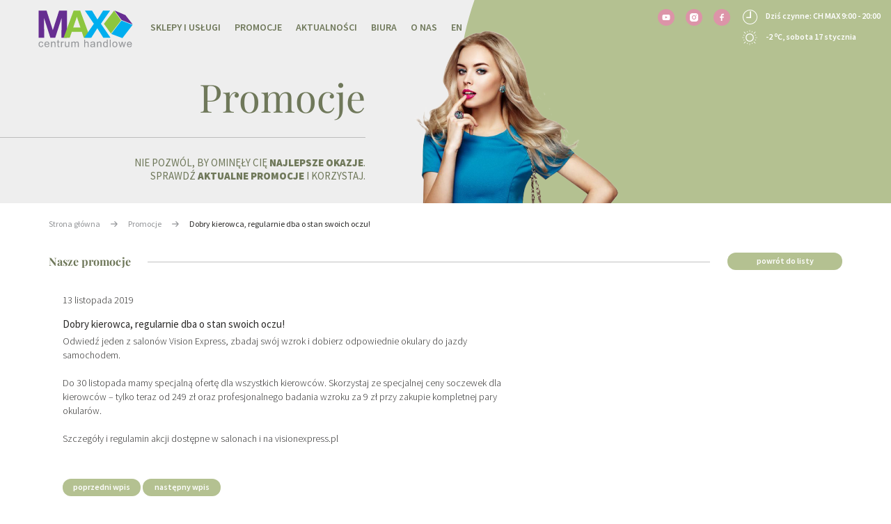

--- FILE ---
content_type: text/html; charset=UTF-8
request_url: https://chmax.pl/promocje/dobry-kierowca-regularnie-dba-o-stan-swoich-oczu/
body_size: 10133
content:
<!doctype html> 
<html class="no-js" lang="pl-PL"> 
<head>
<meta charset="UTF-8" />
<link rel="preload" href="https://chmax.pl/wp-content/cache/fvm/min/1720442225-cssf5c025cdb6bb0dc4ded9ab8b7b80dd414e36469898fa9b977d518e75e977c.css" as="style" media="all" /> 
<link rel="preload" href="https://chmax.pl/wp-content/cache/fvm/min/1720442225-css9183a7dce6b6145371bc241755c4fb92eb5d66a9a94f013bf4270ea4f6155.css" as="style" media="all" /> 
<link rel="preload" href="https://chmax.pl/wp-content/cache/fvm/min/1720442225-cssebad0ba1c8fa79ea88603d97b6df18a6e7fed21c774a29a0978c80b6bbdcc.css" as="style" media="all" /> 
<link rel="preload" href="https://chmax.pl/wp-content/cache/fvm/min/1720442225-cssb62426660aa145796336f0d5ccbd5eee667d6d85ff6d5d0f82fb5c17894d9.css" as="style" media="all" /> 
<link rel="preload" href="https://chmax.pl/wp-content/cache/fvm/min/1720442225-css96bb2feb0b68fa723426266ac6e066b923960b34c6c486f8bd81c7c0b93c1.css" as="style" media="all" /> 
<link rel="preload" href="https://chmax.pl/wp-content/cache/fvm/min/1720442225-cssd9b5d8d2826a7ffcf60a1bf29fa7709e9c77e4591a62ef041d28cac643900.css" as="style" media="all" /> 
<link rel="preload" href="https://chmax.pl/wp-content/cache/fvm/min/1720442225-css7f0984c58aef40adcd9897d62abac8959d86e0c1604d99363844896800d82.css" as="style" media="all" />
<script data-cfasync="false">if(navigator.userAgent.match(/MSIE|Internet Explorer/i)||navigator.userAgent.match(/Trident\/7\..*?rv:11/i)){var href=document.location.href;if(!href.match(/[?&]iebrowser/)){if(href.indexOf("?")==-1){if(href.indexOf("#")==-1){document.location.href=href+"?iebrowser=1"}else{document.location.href=href.replace("#","?iebrowser=1#")}}else{if(href.indexOf("#")==-1){document.location.href=href+"&iebrowser=1"}else{document.location.href=href.replace("#","&iebrowser=1#")}}}}</script>
<script data-cfasync="false">class FVMLoader{constructor(e){this.triggerEvents=e,this.eventOptions={passive:!0},this.userEventListener=this.triggerListener.bind(this),this.delayedScripts={normal:[],async:[],defer:[]},this.allJQueries=[]}_addUserInteractionListener(e){this.triggerEvents.forEach(t=>window.addEventListener(t,e.userEventListener,e.eventOptions))}_removeUserInteractionListener(e){this.triggerEvents.forEach(t=>window.removeEventListener(t,e.userEventListener,e.eventOptions))}triggerListener(){this._removeUserInteractionListener(this),"loading"===document.readyState?document.addEventListener("DOMContentLoaded",this._loadEverythingNow.bind(this)):this._loadEverythingNow()}async _loadEverythingNow(){this._runAllDelayedCSS(),this._delayEventListeners(),this._delayJQueryReady(this),this._handleDocumentWrite(),this._registerAllDelayedScripts(),await this._loadScriptsFromList(this.delayedScripts.normal),await this._loadScriptsFromList(this.delayedScripts.defer),await this._loadScriptsFromList(this.delayedScripts.async),await this._triggerDOMContentLoaded(),await this._triggerWindowLoad(),window.dispatchEvent(new Event("wpr-allScriptsLoaded"))}_registerAllDelayedScripts(){document.querySelectorAll("script[type=fvmdelay]").forEach(e=>{e.hasAttribute("src")?e.hasAttribute("async")&&!1!==e.async?this.delayedScripts.async.push(e):e.hasAttribute("defer")&&!1!==e.defer||"module"===e.getAttribute("data-type")?this.delayedScripts.defer.push(e):this.delayedScripts.normal.push(e):this.delayedScripts.normal.push(e)})}_runAllDelayedCSS(){document.querySelectorAll("link[rel=fvmdelay]").forEach(e=>{e.setAttribute("rel","stylesheet")})}async _transformScript(e){return await this._requestAnimFrame(),new Promise(t=>{const n=document.createElement("script");let r;[...e.attributes].forEach(e=>{let t=e.nodeName;"type"!==t&&("data-type"===t&&(t="type",r=e.nodeValue),n.setAttribute(t,e.nodeValue))}),e.hasAttribute("src")?(n.addEventListener("load",t),n.addEventListener("error",t)):(n.text=e.text,t()),e.parentNode.replaceChild(n,e)})}async _loadScriptsFromList(e){const t=e.shift();return t?(await this._transformScript(t),this._loadScriptsFromList(e)):Promise.resolve()}_delayEventListeners(){let e={};function t(t,n){!function(t){function n(n){return e[t].eventsToRewrite.indexOf(n)>=0?"wpr-"+n:n}e[t]||(e[t]={originalFunctions:{add:t.addEventListener,remove:t.removeEventListener},eventsToRewrite:[]},t.addEventListener=function(){arguments[0]=n(arguments[0]),e[t].originalFunctions.add.apply(t,arguments)},t.removeEventListener=function(){arguments[0]=n(arguments[0]),e[t].originalFunctions.remove.apply(t,arguments)})}(t),e[t].eventsToRewrite.push(n)}function n(e,t){let n=e[t];Object.defineProperty(e,t,{get:()=>n||function(){},set(r){e["wpr"+t]=n=r}})}t(document,"DOMContentLoaded"),t(window,"DOMContentLoaded"),t(window,"load"),t(window,"pageshow"),t(document,"readystatechange"),n(document,"onreadystatechange"),n(window,"onload"),n(window,"onpageshow")}_delayJQueryReady(e){let t=window.jQuery;Object.defineProperty(window,"jQuery",{get:()=>t,set(n){if(n&&n.fn&&!e.allJQueries.includes(n)){n.fn.ready=n.fn.init.prototype.ready=function(t){e.domReadyFired?t.bind(document)(n):document.addEventListener("DOMContentLoaded2",()=>t.bind(document)(n))};const t=n.fn.on;n.fn.on=n.fn.init.prototype.on=function(){if(this[0]===window){function e(e){return e.split(" ").map(e=>"load"===e||0===e.indexOf("load.")?"wpr-jquery-load":e).join(" ")}"string"==typeof arguments[0]||arguments[0]instanceof String?arguments[0]=e(arguments[0]):"object"==typeof arguments[0]&&Object.keys(arguments[0]).forEach(t=>{delete Object.assign(arguments[0],{[e(t)]:arguments[0][t]})[t]})}return t.apply(this,arguments),this},e.allJQueries.push(n)}t=n}})}async _triggerDOMContentLoaded(){this.domReadyFired=!0,await this._requestAnimFrame(),document.dispatchEvent(new Event("DOMContentLoaded2")),await this._requestAnimFrame(),window.dispatchEvent(new Event("DOMContentLoaded2")),await this._requestAnimFrame(),document.dispatchEvent(new Event("wpr-readystatechange")),await this._requestAnimFrame(),document.wpronreadystatechange&&document.wpronreadystatechange()}async _triggerWindowLoad(){await this._requestAnimFrame(),window.dispatchEvent(new Event("wpr-load")),await this._requestAnimFrame(),window.wpronload&&window.wpronload(),await this._requestAnimFrame(),this.allJQueries.forEach(e=>e(window).trigger("wpr-jquery-load")),window.dispatchEvent(new Event("wpr-pageshow")),await this._requestAnimFrame(),window.wpronpageshow&&window.wpronpageshow()}_handleDocumentWrite(){const e=new Map;document.write=document.writeln=function(t){const n=document.currentScript,r=document.createRange(),i=n.parentElement;let a=e.get(n);void 0===a&&(a=n.nextSibling,e.set(n,a));const s=document.createDocumentFragment();r.setStart(s,0),s.appendChild(r.createContextualFragment(t)),i.insertBefore(s,a)}}async _requestAnimFrame(){return new Promise(e=>requestAnimationFrame(e))}static run(){const e=new FVMLoader(["keydown","mousemove","touchmove","touchstart","touchend","wheel"]);e._addUserInteractionListener(e)}}FVMLoader.run();</script>
<title>Dobry kierowca, regularnie dba o stan swoich oczu! - Centrum Handlowe MAX w Chrzanowie</title>
<meta name="description" content="">
<meta name="keywords" content="">
<link rel="alternate" hreflang="en" href="https://chmax.pl/max-shoping-center" />
<meta http-equiv="Content-Type" content="text/html; charset=UTF-8" />
<meta http-equiv="X-UA-Compatible" content="IE=edge,chrome=1">
<meta name="viewport" content="width=device-width, initial-scale=1.0">
<meta property="og:url" content="https://chmax.pl/promocje/dobry-kierowca-regularnie-dba-o-stan-swoich-oczu/" />
<meta property="og:type" content="article" />
<meta property="og:title" content="Dobry kierowca, regularnie dba o stan swoich oczu! - Centrum Handlowe MAX w Chrzanowie" />
<meta property="og:description" content="" />
<meta property="og:image" content="" />
<meta name='robots' content='max-image-preview:large' />
<link rel="canonical" href="https://chmax.pl/promocje/dobry-kierowca-regularnie-dba-o-stan-swoich-oczu/" /> 
<link rel='stylesheet' id='wp-block-library-css' href='https://chmax.pl/wp-content/cache/fvm/min/1720442225-cssf5c025cdb6bb0dc4ded9ab8b7b80dd414e36469898fa9b977d518e75e977c.css' type='text/css' media='all' /> 
<style id='safe-svg-svg-icon-style-inline-css' type='text/css' media="all">.safe-svg-cover{text-align:center}.safe-svg-cover .safe-svg-inside{display:inline-block;max-width:100%}.safe-svg-cover svg{height:100%;max-height:100%;max-width:100%;width:100%}</style> 
<style id='classic-theme-styles-inline-css' type='text/css' media="all">/*! This file is auto-generated */ .wp-block-button__link{color:#fff;background-color:#32373c;border-radius:9999px;box-shadow:none;text-decoration:none;padding:calc(.667em + 2px) calc(1.333em + 2px);font-size:1.125em}.wp-block-file__button{background:#32373c;color:#fff;text-decoration:none}</style> 
<style id='global-styles-inline-css' type='text/css' media="all">body{--wp--preset--color--black:#000000;--wp--preset--color--cyan-bluish-gray:#abb8c3;--wp--preset--color--white:#ffffff;--wp--preset--color--pale-pink:#f78da7;--wp--preset--color--vivid-red:#cf2e2e;--wp--preset--color--luminous-vivid-orange:#ff6900;--wp--preset--color--luminous-vivid-amber:#fcb900;--wp--preset--color--light-green-cyan:#7bdcb5;--wp--preset--color--vivid-green-cyan:#00d084;--wp--preset--color--pale-cyan-blue:#8ed1fc;--wp--preset--color--vivid-cyan-blue:#0693e3;--wp--preset--color--vivid-purple:#9b51e0;--wp--preset--gradient--vivid-cyan-blue-to-vivid-purple:linear-gradient(135deg,rgba(6,147,227,1) 0%,rgb(155,81,224) 100%);--wp--preset--gradient--light-green-cyan-to-vivid-green-cyan:linear-gradient(135deg,rgb(122,220,180) 0%,rgb(0,208,130) 100%);--wp--preset--gradient--luminous-vivid-amber-to-luminous-vivid-orange:linear-gradient(135deg,rgba(252,185,0,1) 0%,rgba(255,105,0,1) 100%);--wp--preset--gradient--luminous-vivid-orange-to-vivid-red:linear-gradient(135deg,rgba(255,105,0,1) 0%,rgb(207,46,46) 100%);--wp--preset--gradient--very-light-gray-to-cyan-bluish-gray:linear-gradient(135deg,rgb(238,238,238) 0%,rgb(169,184,195) 100%);--wp--preset--gradient--cool-to-warm-spectrum:linear-gradient(135deg,rgb(74,234,220) 0%,rgb(151,120,209) 20%,rgb(207,42,186) 40%,rgb(238,44,130) 60%,rgb(251,105,98) 80%,rgb(254,248,76) 100%);--wp--preset--gradient--blush-light-purple:linear-gradient(135deg,rgb(255,206,236) 0%,rgb(152,150,240) 100%);--wp--preset--gradient--blush-bordeaux:linear-gradient(135deg,rgb(254,205,165) 0%,rgb(254,45,45) 50%,rgb(107,0,62) 100%);--wp--preset--gradient--luminous-dusk:linear-gradient(135deg,rgb(255,203,112) 0%,rgb(199,81,192) 50%,rgb(65,88,208) 100%);--wp--preset--gradient--pale-ocean:linear-gradient(135deg,rgb(255,245,203) 0%,rgb(182,227,212) 50%,rgb(51,167,181) 100%);--wp--preset--gradient--electric-grass:linear-gradient(135deg,rgb(202,248,128) 0%,rgb(113,206,126) 100%);--wp--preset--gradient--midnight:linear-gradient(135deg,rgb(2,3,129) 0%,rgb(40,116,252) 100%);--wp--preset--font-size--small:13px;--wp--preset--font-size--medium:20px;--wp--preset--font-size--large:36px;--wp--preset--font-size--x-large:42px;--wp--preset--spacing--20:0.44rem;--wp--preset--spacing--30:0.67rem;--wp--preset--spacing--40:1rem;--wp--preset--spacing--50:1.5rem;--wp--preset--spacing--60:2.25rem;--wp--preset--spacing--70:3.38rem;--wp--preset--spacing--80:5.06rem;--wp--preset--shadow--natural:6px 6px 9px rgba(0, 0, 0, 0.2);--wp--preset--shadow--deep:12px 12px 50px rgba(0, 0, 0, 0.4);--wp--preset--shadow--sharp:6px 6px 0px rgba(0, 0, 0, 0.2);--wp--preset--shadow--outlined:6px 6px 0px -3px rgba(255, 255, 255, 1), 6px 6px rgba(0, 0, 0, 1);--wp--preset--shadow--crisp:6px 6px 0px rgba(0, 0, 0, 1)}:where(.is-layout-flex){gap:.5em}:where(.is-layout-grid){gap:.5em}body .is-layout-flex{display:flex}body .is-layout-flex{flex-wrap:wrap;align-items:center}body .is-layout-flex>*{margin:0}body .is-layout-grid{display:grid}body .is-layout-grid>*{margin:0}:where(.wp-block-columns.is-layout-flex){gap:2em}:where(.wp-block-columns.is-layout-grid){gap:2em}:where(.wp-block-post-template.is-layout-flex){gap:1.25em}:where(.wp-block-post-template.is-layout-grid){gap:1.25em}.has-black-color{color:var(--wp--preset--color--black)!important}.has-cyan-bluish-gray-color{color:var(--wp--preset--color--cyan-bluish-gray)!important}.has-white-color{color:var(--wp--preset--color--white)!important}.has-pale-pink-color{color:var(--wp--preset--color--pale-pink)!important}.has-vivid-red-color{color:var(--wp--preset--color--vivid-red)!important}.has-luminous-vivid-orange-color{color:var(--wp--preset--color--luminous-vivid-orange)!important}.has-luminous-vivid-amber-color{color:var(--wp--preset--color--luminous-vivid-amber)!important}.has-light-green-cyan-color{color:var(--wp--preset--color--light-green-cyan)!important}.has-vivid-green-cyan-color{color:var(--wp--preset--color--vivid-green-cyan)!important}.has-pale-cyan-blue-color{color:var(--wp--preset--color--pale-cyan-blue)!important}.has-vivid-cyan-blue-color{color:var(--wp--preset--color--vivid-cyan-blue)!important}.has-vivid-purple-color{color:var(--wp--preset--color--vivid-purple)!important}.has-black-background-color{background-color:var(--wp--preset--color--black)!important}.has-cyan-bluish-gray-background-color{background-color:var(--wp--preset--color--cyan-bluish-gray)!important}.has-white-background-color{background-color:var(--wp--preset--color--white)!important}.has-pale-pink-background-color{background-color:var(--wp--preset--color--pale-pink)!important}.has-vivid-red-background-color{background-color:var(--wp--preset--color--vivid-red)!important}.has-luminous-vivid-orange-background-color{background-color:var(--wp--preset--color--luminous-vivid-orange)!important}.has-luminous-vivid-amber-background-color{background-color:var(--wp--preset--color--luminous-vivid-amber)!important}.has-light-green-cyan-background-color{background-color:var(--wp--preset--color--light-green-cyan)!important}.has-vivid-green-cyan-background-color{background-color:var(--wp--preset--color--vivid-green-cyan)!important}.has-pale-cyan-blue-background-color{background-color:var(--wp--preset--color--pale-cyan-blue)!important}.has-vivid-cyan-blue-background-color{background-color:var(--wp--preset--color--vivid-cyan-blue)!important}.has-vivid-purple-background-color{background-color:var(--wp--preset--color--vivid-purple)!important}.has-black-border-color{border-color:var(--wp--preset--color--black)!important}.has-cyan-bluish-gray-border-color{border-color:var(--wp--preset--color--cyan-bluish-gray)!important}.has-white-border-color{border-color:var(--wp--preset--color--white)!important}.has-pale-pink-border-color{border-color:var(--wp--preset--color--pale-pink)!important}.has-vivid-red-border-color{border-color:var(--wp--preset--color--vivid-red)!important}.has-luminous-vivid-orange-border-color{border-color:var(--wp--preset--color--luminous-vivid-orange)!important}.has-luminous-vivid-amber-border-color{border-color:var(--wp--preset--color--luminous-vivid-amber)!important}.has-light-green-cyan-border-color{border-color:var(--wp--preset--color--light-green-cyan)!important}.has-vivid-green-cyan-border-color{border-color:var(--wp--preset--color--vivid-green-cyan)!important}.has-pale-cyan-blue-border-color{border-color:var(--wp--preset--color--pale-cyan-blue)!important}.has-vivid-cyan-blue-border-color{border-color:var(--wp--preset--color--vivid-cyan-blue)!important}.has-vivid-purple-border-color{border-color:var(--wp--preset--color--vivid-purple)!important}.has-vivid-cyan-blue-to-vivid-purple-gradient-background{background:var(--wp--preset--gradient--vivid-cyan-blue-to-vivid-purple)!important}.has-light-green-cyan-to-vivid-green-cyan-gradient-background{background:var(--wp--preset--gradient--light-green-cyan-to-vivid-green-cyan)!important}.has-luminous-vivid-amber-to-luminous-vivid-orange-gradient-background{background:var(--wp--preset--gradient--luminous-vivid-amber-to-luminous-vivid-orange)!important}.has-luminous-vivid-orange-to-vivid-red-gradient-background{background:var(--wp--preset--gradient--luminous-vivid-orange-to-vivid-red)!important}.has-very-light-gray-to-cyan-bluish-gray-gradient-background{background:var(--wp--preset--gradient--very-light-gray-to-cyan-bluish-gray)!important}.has-cool-to-warm-spectrum-gradient-background{background:var(--wp--preset--gradient--cool-to-warm-spectrum)!important}.has-blush-light-purple-gradient-background{background:var(--wp--preset--gradient--blush-light-purple)!important}.has-blush-bordeaux-gradient-background{background:var(--wp--preset--gradient--blush-bordeaux)!important}.has-luminous-dusk-gradient-background{background:var(--wp--preset--gradient--luminous-dusk)!important}.has-pale-ocean-gradient-background{background:var(--wp--preset--gradient--pale-ocean)!important}.has-electric-grass-gradient-background{background:var(--wp--preset--gradient--electric-grass)!important}.has-midnight-gradient-background{background:var(--wp--preset--gradient--midnight)!important}.has-small-font-size{font-size:var(--wp--preset--font-size--small)!important}.has-medium-font-size{font-size:var(--wp--preset--font-size--medium)!important}.has-large-font-size{font-size:var(--wp--preset--font-size--large)!important}.has-x-large-font-size{font-size:var(--wp--preset--font-size--x-large)!important}.wp-block-navigation a:where(:not(.wp-element-button)){color:inherit}:where(.wp-block-post-template.is-layout-flex){gap:1.25em}:where(.wp-block-post-template.is-layout-grid){gap:1.25em}:where(.wp-block-columns.is-layout-flex){gap:2em}:where(.wp-block-columns.is-layout-grid){gap:2em}.wp-block-pullquote{font-size:1.5em;line-height:1.6}</style> 
<link rel='stylesheet' id='bootstrap-css' href='https://chmax.pl/wp-content/cache/fvm/min/1720442225-css9183a7dce6b6145371bc241755c4fb92eb5d66a9a94f013bf4270ea4f6155.css' type='text/css' media='all' /> 
<link rel='stylesheet' id='external-css' href='https://chmax.pl/wp-content/cache/fvm/min/1720442225-cssebad0ba1c8fa79ea88603d97b6df18a6e7fed21c774a29a0978c80b6bbdcc.css' type='text/css' media='all' /> 
<link rel='stylesheet' id='google-fonts-css' href='https://chmax.pl/wp-content/cache/fvm/min/1720442225-cssb62426660aa145796336f0d5ccbd5eee667d6d85ff6d5d0f82fb5c17894d9.css' type='text/css' media='all' /> 
<link rel='stylesheet' id='photoswipe-css' href='https://chmax.pl/wp-content/cache/fvm/min/1720442225-css96bb2feb0b68fa723426266ac6e066b923960b34c6c486f8bd81c7c0b93c1.css' type='text/css' media='all' /> 
<link rel='stylesheet' id='photoswipe-skin-css' href='https://chmax.pl/wp-content/cache/fvm/min/1720442225-cssd9b5d8d2826a7ffcf60a1bf29fa7709e9c77e4591a62ef041d28cac643900.css' type='text/css' media='all' /> 
<link rel='stylesheet' id='styles-css' href='https://chmax.pl/wp-content/cache/fvm/min/1720442225-css7f0984c58aef40adcd9897d62abac8959d86e0c1604d99363844896800d82.css' type='text/css' media='all' /> 
<script type="text/javascript" src="https://chmax.pl/wp-content/themes/deploy/assets/js/modernizr.custom.js?ver=1.0" id="modernizr-js"></script>
<link rel="icon" href="https://chmax.pl/wp-content/uploads/2017/09/cropped-favicon-192x192.png" sizes="192x192" /> 
<script>
(function (i, s, o, g, r, a, m) {
i['GoogleAnalyticsObject'] = r;
i[r] = i[r] || function () {
(i[r].q = i[r].q || []).push(arguments)
}, i[r].l = 1 * new Date();
a = s.createElement(o),
m = s.getElementsByTagName(o)[0];
a.async = 1;
a.src = g;
m.parentNode.insertBefore(a, m)
})(window, document, 'script', 'https://www.google-analytics.com/analytics.js', 'ga');
ga('create', 'UA-114691325-1', 'auto');
ga('send', 'pageview');
</script>
<script type="text/javascript">
var pswp_items = [];
window.addEventListener('popstate', function(event) {
window.location.href = window.location.href;
});
</script>
<style media="all">:root{--color1:#DC94A8;--color2:#B4C191;--color3:#6F785A}</style> 
<script>
!function(f,b,e,v,n,t,s){
if(f.fbq)return;
n=f.fbq=function(){
n.callMethod?
n.callMethod.apply(n,arguments):n.queue.push(arguments)
};
if(!f._fbq)f._fbq=n;n.push=n;n.loaded=!0;n.version='2.0';
n.queue=[];t=b.createElement(e);t.async=!0;
t.src=v;s=b.getElementsByTagName(e)[0];
s.parentNode.insertBefore(t,s)
}
(window,document,'script','https://connect.facebook.net/en_US/fbevents.js');
fbq('init', '903325819999965');
fbq('track', 'PageView');
</script>
<noscript>
<img height="1" width="1" src="https://www.facebook.com/tr?id=903325819999965&ev=PageView&noscript=1"/>
</noscript>
</head>
<body class="disc-template-default single single-disc postid-1892"> <div class="page-wrapper"> <header> <nav class="navbar navbar-default"> <div class="container"> <div class="navbar-header"> <button type="button" class="navbar-toggle collapsed" aria-expanded="false"> <span class="sr-only">Toggle navigation</span> <span class="icon-bar"></span> <span class="icon-bar"></span> <span class="icon-bar"></span> </button> <a class="navbar-brand bw" href="https://chmax.pl"><img src="https://chmax.pl/wp-content/themes/deploy/assets/img/chmax.svg" class="logo-img"></a> <a class="navbar-brand col" style="display: none;" href="https://chmax.pl"><img src="https://chmax.pl/wp-content/themes/deploy/assets/img/chmax.svg" class="logo-img"></a> </div> <div class="collapse navbar-collapse" id="bs-example-navbar-collapse-1"> <button type="button" class="close-menu visible-sm visible-xs" aria-expanded="false"><img src="https://chmax.pl/wp-content/themes/deploy/assets/img/close.svg"></button> <ul class="nav navbar-nav"> <li class="menu-item menu-item-type-post_type menu-item-object-page menu-item-58"><a href="https://chmax.pl/sklepy-i-uslugi/">Sklepy i usługi</a></li> <li class="menu-item menu-item-type-post_type menu-item-object-page current-menu-item menu-item-57 current-menu-item"><a href="https://chmax.pl/promocje/">Promocje</a></li> <li class="menu-item menu-item-type-post_type menu-item-object-page menu-item-56"><a href="https://chmax.pl/aktualnosci/">Aktualności</a></li> <li class="menu-item menu-item-type-post_type menu-item-object-page menu-item-55"><a href="https://chmax.pl/biura/">Biura</a></li> <li class="menu-item menu-item-type-post_type menu-item-object-page menu-item-54"><a href="https://chmax.pl/o-nas/">O nas</a></li> <li class="menu-item menu-item-type-post_type menu-item-object-page menu-item-221"><a href="https://chmax.pl/max-shopping-center/">En</a></li> </ul> <div class="smooth"></div> </div> </div> </nav> </header> <div class="today-info visible-lg visible-md"> <a target="_blank" rel="nofollow" href="https://www.facebook.com/MAXCentrumHandlowe/"> <svg class="social-icon" xmlns="http://www.w3.org/2000/svg" width="24" height="24" viewBox="0 0 24 24"> <g fill="none" fill-rule="evenodd"> <circle cx="12" cy="12" r="12" fill="#677BA5"/> <path fill="#FFFFFF" d="M10.7704483,16.9821499 L12.5408966,16.9821499 L12.5408966,12.5299932 L14.7799932,12.5299932 L14.7799932,10.7595449 L12.5408966,10.7595449 L12.5408966,9.19738464 C12.5408966,9.00645416 12.6059865,8.85023792 12.7361666,8.72873678 C12.8663467,8.60723521 13.026902,8.54648442 13.2178325,8.54648442 L14.9882812,8.54648442 L14.9882812,6.75 L12.9835088,6.75 C12.3586447,6.81942935 11.8335851,7.08846817 11.4083305,7.55711647 C10.9830758,8.02576433 10.7704483,8.57252053 10.7704483,9.19738464 L10.7704483,10.7595449 L9,10.7595449 L9,12.5299932 L10.7704483,12.5299932 L10.7704483,16.9821499 Z"/> </g> </svg> </a> <a target="_blank" rel="nofollow" href="https://www.instagram.com/centrum_handlowe_max/"> <svg class="social-icon" width="24px" height="24px" viewBox="0 0 24 24" version="1.1" xmlns="http://www.w3.org/2000/svg" xmlns:xlink="http://www.w3.org/1999/xlink"> <g id="assets/ico/insta" stroke="none" stroke-width="1" fill="none" fill-rule="evenodd"> <circle id="fb" fill="#677BA5" cx="12" cy="12" r="12"></circle> <g id="instagram-black" transform="translate(6.000000, 6.000000)" fill="#FFFFFF" fill-rule="nonzero"> <path d="M6.000012,0 C7.62950225,0 7.8338285,0.006907 8.47379225,0.03610675 C9.11242225,0.06523475 9.54858375,0.16667175 9.930228,0.31500425 C10.324781,0.4683145 10.6593865,0.67347425 10.992968,1.007032 C11.3265258,1.3406135 11.5316855,1.675219 11.6850198,2.069772 C11.8333282,2.45141625 11.9347652,2.88757775 11.9638933,3.52620775 C11.993093,4.1661715 12,4.37049775 12,6.000012 C12,7.62950225 11.993093,7.8338285 11.9638933,8.47379225 C11.9347652,9.11242225 11.8333282,9.54858375 11.6850198,9.930228 C11.5316855,10.324781 11.3265258,10.6593865 10.992968,10.992968 C10.6593865,11.3265258 10.324781,11.5316855 9.930228,11.6850198 C9.54858375,11.8333283 9.11242225,11.9347652 8.47379225,11.9638932 C7.8338285,11.993093 7.62950225,12 6.000012,12 C4.37049775,12 4.1661715,11.993093 3.52620775,11.9638932 C2.88757775,11.9347652 2.45141625,11.8333283 2.069772,11.6850198 C1.675219,11.5316855 1.3406135,11.3265258 1.007032,10.992968 C0.67347425,10.6593865 0.4683145,10.324781 0.31500425,9.930228 C0.16667175,9.54858375 0.06523475,9.11242225 0.03610675,8.47379225 C0.006907,7.8338285 0,7.62950225 0,6.000012 C0,4.37049775 0.006907,4.1661715 0.03610675,3.52620775 C0.06523475,2.88757775 0.16667175,2.45141625 0.31500425,2.069772 C0.4683145,1.675219 0.67347425,1.3406135 1.007032,1.007032 C1.3406135,0.67347425 1.675219,0.4683145 2.069772,0.31500425 C2.45141625,0.16667175 2.88757775,0.06523475 3.52620775,0.03610675 C4.1661715,0.006907 4.37049775,0 6.000012,0 Z M9.922821,2.797192 C9.922821,2.39954275 9.60045725,2.077179 9.202808,2.077179 C8.8051825,2.077179 8.482819,2.39954275 8.482819,2.797192 C8.482819,3.19484125 8.8051825,3.517181 9.202808,3.517181 C9.60045725,3.517181 9.922821,3.19484125 9.922821,2.797192 Z M6.000012,2.91892075 C4.298356,2.91892075 2.91892075,4.298356 2.91892075,6.000012 C2.91892075,7.701644 4.298356,9.08107925 6.000012,9.08107925 C7.701644,9.08107925 9.08107925,7.701644 9.08107925,6.000012 C9.08107925,4.298356 7.701644,2.91892075 6.000012,2.91892075 Z M6.000012,8 C4.89542525,8 4,7.10457475 4,6.000012 C4,4.89542525 4.89542525,4 6.000012,4 C7.10457475,4 8,4.89542525 8,6.000012 C8,7.10457475 7.10457475,8 6.000012,8 Z" id="Instagram"></path> </g> </g> </svg> </a> <a target="_blank" rel="nofollow" href="https://www.youtube.com/channel/UCbnC2zsbfnzlhRi9VPrBmZA?view_as=subscriber"> <svg class="social-icon" width="24px" height="24px" viewBox="0 0 24 24" version="1.1" xmlns="http://www.w3.org/2000/svg" xmlns:xlink="http://www.w3.org/1999/xlink"> <title>assets/ico/yt</title> <desc>Created with Sketch.</desc> <g id="assets/ico/yt" stroke="none" stroke-width="1" fill="none" fill-rule="evenodd"> <circle id="fb" fill="#677BA5" cx="12" cy="12" r="12"></circle> <g id="youtube-black" transform="translate(6.500000, 8.000000)" fill="#FFFFFF"> <path d="M4.36425,5.47527435 L4.36390625,2.27946871 L7.33596875,3.88288094 L4.36425,5.47527435 Z M10.89,1.72568541 C10.89,1.72568541 10.7824063,0.941929176 10.45275,0.596792 C10.0344062,0.143599765 9.56553125,0.141467059 9.3506875,0.115164235 C7.811375,0 5.50240625,0 5.50240625,0 L5.49759375,0 C5.49759375,0 3.188625,0 1.6493125,0.115164235 C1.434125,0.141467059 0.96559375,0.143599765 0.54690625,0.596792 C0.21725,0.941929176 0.11,1.72568541 0.11,1.72568541 C0.11,1.72568541 0,2.64628776 0,3.56653482 L0,4.42955529 C0,5.35015765 0.11,6.27040471 0.11,6.27040471 C0.11,6.27040471 0.21725,7.05416094 0.54690625,7.39929788 C0.96559375,7.85249035 1.51525,7.83827247 1.76,7.88554682 C2.64,7.97298612 5.5,8 5.5,8 C5.5,8 7.811375,7.99644565 9.3506875,7.88128141 C9.56553125,7.85462306 10.0344062,7.85249035 10.45275,7.39929788 C10.7824063,7.05416094 10.89,6.27040471 10.89,6.27040471 C10.89,6.27040471 11,5.35015765 11,4.42955529 L11,3.56653482 C11,2.64628776 10.89,1.72568541 10.89,1.72568541 Z" id="Youtube"></path> </g> </g> </svg> </a> <div class="open"> <img class="time4" src="https://chmax.pl/wp-content/themes/deploy/assets/img/time4.svg"> <img style="display: none;" class="hidden-xs hidden-sm time2" src="https://chmax.pl/wp-content/themes/deploy/assets/img/time2.svg"> <p>Dziś czynne: CH MAX 9:00 - 20:00 </p> </div> <div class="wheater hidden-xs hidden-sm"> <img src="https://chmax.pl/wp-content/themes/deploy/assets/img/sun4.svg"> <p>-2 <sup>o</sup>C, sobota 17 stycznia</p> </div> </div> <div class="top-banner"> <div class="row mask"> <div class="left"> </div> <div class="right"> <img class="visible-lg visible-md" src="https://chmax.pl/wp-content/themes/deploy/assets/img/mask/mask_sp.svg"> <img class="visible-sm" src="https://chmax.pl/wp-content/themes/deploy/assets/img/mask/mask_sp_tablet.svg"> </div> <img src="https://chmax.pl/wp-content/uploads/2017/06/slider_4.png" class="actual-img"> <div class="text subp-text"> <h2>Promocje</h2> <span class="underline"></span> <p><span>Nie pozwól, by ominęły Cię <strong>najlepsze okazje</strong>.</span></p> <p><span>Sprawdź <strong>aktualne promocje</strong> i korzystaj.</span></p> </div> </div> </div> <div class="container"> <div class="site-map"> <a href="https://chmax.pl">Strona główna</a> <img src="https://chmax.pl/wp-content/themes/deploy/assets/img/arrow2.svg"> <a href="https://chmax.pl/promocje/">Promocje</a> <img src="https://chmax.pl/wp-content/themes/deploy/assets/img/arrow2.svg"> <p>Dobry kierowca, regularnie dba o stan swoich oczu!</p> </div> </div> <div class="container"> <div class="top-bar subpage"> <h3>Nasze promocje</h3> <span></span> <a style="width: 165px;" href="https://chmax.pl/promocje/">powrót do listy</a> </div> <div class="row disc-news"> <div class="event single-news-disc col-xs-12"> <div style="padding-right: 0;" class="text tn-big"> <p class="date">13 listopada 2019</p> <h1 style="display: none;">Dobry kierowca, regularnie dba o stan swoich oczu!</h1> <p class="title">Dobry kierowca, regularnie dba o stan swoich oczu!</p> <p>Odwiedź jeden z salonów Vision Express, zbadaj swój wzrok i dobierz odpowiednie okulary do jazdy samochodem.</p> <p>Do 30 listopada mamy specjalną ofertę dla wszystkich kierowców. Skorzystaj ze specjalnej ceny soczewek dla kierowców – tylko teraz od 249 zł oraz profesjonalnego badania wzroku za 9 zł przy zakupie kompletnej pary okularów.</p> <p>Szczegóły i regulamin akcji dostępne w salonach i na visionexpress.pl</p> <div class="buttons"> <a href="https://chmax.pl/promocje/mid-season-sale-2/" >poprzedni wpis</a> <a href="https://chmax.pl/promocje/black-friday/" >następny wpis</a> </div> </div> <div class="thumbnail tn-big"> <img src="" title="" alt=""> </div> </div> </div> </div> <footer> <div class="container"> <div class="row footer"> <div class="col-md-2 visible-md visible-lg"> <img class="logo" src="https://chmax.pl/wp-content/themes/deploy/assets/img/chmax.svg"> </div> <div class="col-md-10"> <div class="row"> <div class="col-md-12 visible-md visible-lg"> <ul class="nav navbar-nav"> <li class="menu-item menu-item-type-post_type menu-item-object-page menu-item-61"><a href="https://chmax.pl/sklepy-i-uslugi/">Sklepy i usługi</a></li> <li class="menu-item menu-item-type-post_type menu-item-object-page menu-item-60"><a href="https://chmax.pl/biura/">Biura</a></li> <li class="menu-item menu-item-type-post_type menu-item-object-page menu-item-59"><a href="https://chmax.pl/o-nas/">O nas</a></li> <li class="menu-item menu-item-type-post_type menu-item-object-page menu-item-69"><a href="https://chmax.pl/o-nas/kontakt/">Kontakt</a></li> <li class="menu-item menu-item-type-post_type menu-item-object-page menu-item-70"><a href="https://chmax.pl/o-nas/godziny-otwarcia/">Godziny otwarcia</a></li> <li class="menu-item menu-item-type-post_type menu-item-object-page menu-item-68"><a href="https://chmax.pl/polityka-prywatnosci/">Polityka Prywatności</a></li> </ul> </div> <div class="col-md-7 col-sm-6 col-xs-12 copyright"> <p>Centrum Handlowe MAX, Chrzanów, ul. Trzebińska 40, tel. 32 623 96 48 <br> </p> </div> <div class="col-md-5 col-sm-6 col-xs-12 authors"> <span>COPYRIGHT© 2017, ALL RIGHTS RESERVED.</span> <div class="social"> <a target="_blank" rel="nofollow" class="" href="https://www.facebook.com/MAXCentrumHandlowe/"> <svg class="social-icon" xmlns="http://www.w3.org/2000/svg" width="24" height="24" viewBox="0 0 24 24"> <g fill="none" fill-rule="evenodd"> <circle cx="12" cy="12" r="12" fill="#677BA5"/> <path fill="#FFFFFF" d="M10.7704483,16.9821499 L12.5408966,16.9821499 L12.5408966,12.5299932 L14.7799932,12.5299932 L14.7799932,10.7595449 L12.5408966,10.7595449 L12.5408966,9.19738464 C12.5408966,9.00645416 12.6059865,8.85023792 12.7361666,8.72873678 C12.8663467,8.60723521 13.026902,8.54648442 13.2178325,8.54648442 L14.9882812,8.54648442 L14.9882812,6.75 L12.9835088,6.75 C12.3586447,6.81942935 11.8335851,7.08846817 11.4083305,7.55711647 C10.9830758,8.02576433 10.7704483,8.57252053 10.7704483,9.19738464 L10.7704483,10.7595449 L9,10.7595449 L9,12.5299932 L10.7704483,12.5299932 L10.7704483,16.9821499 Z"/> </g> </svg> </a> <a target="_blank" rel="nofollow" href="https://www.instagram.com/centrum_handlowe_max/"> <svg class="social-icon" width="24px" height="24px" viewBox="0 0 24 24" version="1.1" xmlns="http://www.w3.org/2000/svg" xmlns:xlink="http://www.w3.org/1999/xlink"> <g id="assets/ico/insta" stroke="none" stroke-width="1" fill="none" fill-rule="evenodd"> <circle id="fb" fill="#677BA5" cx="12" cy="12" r="12"></circle> <g id="instagram-black" transform="translate(6.000000, 6.000000)" fill="#FFFFFF" fill-rule="nonzero"> <path d="M6.000012,0 C7.62950225,0 7.8338285,0.006907 8.47379225,0.03610675 C9.11242225,0.06523475 9.54858375,0.16667175 9.930228,0.31500425 C10.324781,0.4683145 10.6593865,0.67347425 10.992968,1.007032 C11.3265258,1.3406135 11.5316855,1.675219 11.6850198,2.069772 C11.8333282,2.45141625 11.9347652,2.88757775 11.9638933,3.52620775 C11.993093,4.1661715 12,4.37049775 12,6.000012 C12,7.62950225 11.993093,7.8338285 11.9638933,8.47379225 C11.9347652,9.11242225 11.8333282,9.54858375 11.6850198,9.930228 C11.5316855,10.324781 11.3265258,10.6593865 10.992968,10.992968 C10.6593865,11.3265258 10.324781,11.5316855 9.930228,11.6850198 C9.54858375,11.8333283 9.11242225,11.9347652 8.47379225,11.9638932 C7.8338285,11.993093 7.62950225,12 6.000012,12 C4.37049775,12 4.1661715,11.993093 3.52620775,11.9638932 C2.88757775,11.9347652 2.45141625,11.8333283 2.069772,11.6850198 C1.675219,11.5316855 1.3406135,11.3265258 1.007032,10.992968 C0.67347425,10.6593865 0.4683145,10.324781 0.31500425,9.930228 C0.16667175,9.54858375 0.06523475,9.11242225 0.03610675,8.47379225 C0.006907,7.8338285 0,7.62950225 0,6.000012 C0,4.37049775 0.006907,4.1661715 0.03610675,3.52620775 C0.06523475,2.88757775 0.16667175,2.45141625 0.31500425,2.069772 C0.4683145,1.675219 0.67347425,1.3406135 1.007032,1.007032 C1.3406135,0.67347425 1.675219,0.4683145 2.069772,0.31500425 C2.45141625,0.16667175 2.88757775,0.06523475 3.52620775,0.03610675 C4.1661715,0.006907 4.37049775,0 6.000012,0 Z M9.922821,2.797192 C9.922821,2.39954275 9.60045725,2.077179 9.202808,2.077179 C8.8051825,2.077179 8.482819,2.39954275 8.482819,2.797192 C8.482819,3.19484125 8.8051825,3.517181 9.202808,3.517181 C9.60045725,3.517181 9.922821,3.19484125 9.922821,2.797192 Z M6.000012,2.91892075 C4.298356,2.91892075 2.91892075,4.298356 2.91892075,6.000012 C2.91892075,7.701644 4.298356,9.08107925 6.000012,9.08107925 C7.701644,9.08107925 9.08107925,7.701644 9.08107925,6.000012 C9.08107925,4.298356 7.701644,2.91892075 6.000012,2.91892075 Z M6.000012,8 C4.89542525,8 4,7.10457475 4,6.000012 C4,4.89542525 4.89542525,4 6.000012,4 C7.10457475,4 8,4.89542525 8,6.000012 C8,7.10457475 7.10457475,8 6.000012,8 Z" id="Instagram"></path> </g> </g> </svg> </a> <a target="_blank" rel="nofollow" href="https://www.youtube.com/channel/UCbnC2zsbfnzlhRi9VPrBmZA?view_as=subscriber"> <svg class="social-icon" width="24px" height="24px" viewBox="0 0 24 24" version="1.1" xmlns="http://www.w3.org/2000/svg" xmlns:xlink="http://www.w3.org/1999/xlink"> <title>assets/ico/yt</title> <desc>Created with Sketch.</desc> <g id="assets/ico/yt" stroke="none" stroke-width="1" fill="none" fill-rule="evenodd"> <circle id="fb" fill="#677BA5" cx="12" cy="12" r="12"></circle> <g id="youtube-black" transform="translate(6.500000, 8.000000)" fill="#FFFFFF"> <path d="M4.36425,5.47527435 L4.36390625,2.27946871 L7.33596875,3.88288094 L4.36425,5.47527435 Z M10.89,1.72568541 C10.89,1.72568541 10.7824063,0.941929176 10.45275,0.596792 C10.0344062,0.143599765 9.56553125,0.141467059 9.3506875,0.115164235 C7.811375,0 5.50240625,0 5.50240625,0 L5.49759375,0 C5.49759375,0 3.188625,0 1.6493125,0.115164235 C1.434125,0.141467059 0.96559375,0.143599765 0.54690625,0.596792 C0.21725,0.941929176 0.11,1.72568541 0.11,1.72568541 C0.11,1.72568541 0,2.64628776 0,3.56653482 L0,4.42955529 C0,5.35015765 0.11,6.27040471 0.11,6.27040471 C0.11,6.27040471 0.21725,7.05416094 0.54690625,7.39929788 C0.96559375,7.85249035 1.51525,7.83827247 1.76,7.88554682 C2.64,7.97298612 5.5,8 5.5,8 C5.5,8 7.811375,7.99644565 9.3506875,7.88128141 C9.56553125,7.85462306 10.0344062,7.85249035 10.45275,7.39929788 C10.7824063,7.05416094 10.89,6.27040471 10.89,6.27040471 C10.89,6.27040471 11,5.35015765 11,4.42955529 L11,3.56653482 C11,2.64628776 10.89,1.72568541 10.89,1.72568541 Z" id="Youtube"></path> </g> </g> </svg> </a> <a target="_blank" rel="nofollow" class="" href="mailto: kontakt@chmax.pl"> <svg class="mail" xmlns="http://www.w3.org/2000/svg" width="24" height="24" viewBox="0 0 24 24"> <path fill="#677BA5" fill-rule="evenodd" d="M18,8.51470588 L12,12.75 L6,8.64473684 L6,15.75 L18,15.75 L18,8.51470588 Z M7.28883411,8.25 L12,11.5138297 L16.7111659,8.25 L7.28883411,8.25 Z M12,24 C5.372583,24 0,18.627417 0,12 C0,5.372583 5.372583,0 12,0 C18.627417,0 24,5.372583 24,12 C24,18.627417 18.627417,24 12,24 Z"/> </svg> </a> </div> </div> </div> </div> </div> </div> </footer> <div class="pswp" tabindex="-1" role="dialog" aria-hidden="true"> <div class="pswp__bg"></div> <div class="pswp__scroll-wrap"> <div class="pswp__container"> <div class="pswp__item"></div> <div class="pswp__item"></div> <div class="pswp__item"></div> </div> <div class="pswp__ui pswp__ui--hidden"> <div class="pswp__top-bar"> <div class="pswp__counter"></div> <button class="pswp__button pswp__button--close" title="Close (Esc)"></button> <button class="pswp__button pswp__button--fs" title="Toggle fullscreen"></button> <button class="pswp__button pswp__button--zoom" title="Zoom in/out"></button> <div class="pswp__preloader"> <div class="pswp__preloader__icn"> <div class="pswp__preloader__cut"> <div class="pswp__preloader__donut"></div> </div> </div> </div> </div> <div class="pswp__share-modal pswp__share-modal--hidden pswp__single-tap"> <div class="pswp__share-tooltip"></div> </div> <button class="pswp__button pswp__button--arrow--left" title="Previous (arrow left)"> </button> <button class="pswp__button pswp__button--arrow--right" title="Next (arrow right)"> </button> <div class="pswp__caption"> <div class="pswp__caption__center"></div> </div> </div> </div> </div> 
<script type="text/javascript" src="https://chmax.pl/wp-content/themes/deploy/assets/js/external.js?ver=2.1.1" id="external-js"></script>
<script type="text/javascript" src="//ajax.googleapis.com/ajax/libs/jquery/2.1.1/jquery.min.js?ver=2.1.1" id="jquery-js"></script>
<script type="text/javascript" src="https://cdnjs.cloudflare.com/ajax/libs/Swiper/3.4.1/js/swiper.jquery.min.js?ver=3.4.1" id="swiper-js"></script>
<script type="text/javascript" src="https://chmax.pl/wp-content/themes/deploy/assets/js/bootstrap.min.js?ver=3.3.7" id="bootstrap-js-js"></script>
<script type="text/javascript" src="https://chmax.pl/wp-content/themes/deploy/assets/js/parallax/jquery.parallax.min.js?ver=1.0" id="parallax-js"></script>
<script type="text/javascript" src="https://chmax.pl/wp-content/themes/deploy/assets/js/imagesloaded.pkgd.min.js?ver=1.0" id="imagesloaded-js"></script>
<script type="text/javascript" src="https://chmax.pl/wp-content/themes/deploy/assets/js/swiperInit.js?ver=1.0" id="swiperInit-js"></script>
<script type="text/javascript" src="https://chmax.pl/wp-content/themes/deploy/assets/js/photoGalInit.js?ver=1.0" id="photoGalInit-js"></script>
<script type="text/javascript" src="https://chmax.pl/wp-content/themes/deploy/assets/js/map.js?ver=1.0" id="GoogleMap-js"></script>
<script type="text/javascript" src="https://chmax.pl/wp-content/themes/deploy/assets/js/jquery.matchHeight-min.js?ver=1.0" id="matchHeight-js"></script>
<script type="text/javascript" src="https://chmax.pl/wp-content/themes/deploy/assets/js/PhotoSwipe-4.1.1/photoswipe.min.js?ver=1.0" id="photoswipe-js"></script>
<script type="text/javascript" src="https://chmax.pl/wp-content/themes/deploy/assets/js/PhotoSwipe-4.1.1/photoswipe-ui-default.min.js?ver=1.0" id="photoswipe-ui-js"></script>
<script type="text/javascript" src="https://chmax.pl/wp-content/themes/deploy/assets/js/scripts.js?ver=210607220000" id="scriptsjs-js"></script>
<script> (function (b, o, i, l, e, r) { b.GoogleAnalyticsObject = l; b[l] || (b[l] = function () { (b[l].q = b[l].q || []).push(arguments) }); b[l].l = +new Date; e = o.createElement(i); r =
o.getElementsByTagName(i)[0]; e.src = '//www.google-analytics.com/analytics.js'; r.parentNode.insertBefore(e, r) }(window, document, 'script', 'ga')); ga('create', 'UA-114691325-1'); ga('send', 'pageview'); </script>
<script>
$('.office').matchHeight();
$('.letter').matchHeight();
$('.event').matchHeight();
$('.swiper-container-4 .swiper-slide').matchHeight();
$('.map-controls').matchHeight();
$('.letter.removing').removeClass('removing');
$('.categ-toggle').click(function(){
if ($(this).html()=="zwiń"){
$(this).html("rozwiń");
}
else{
$(this).html("zwiń");
}
});
function ground_loc(){
$('.parter .locals polygon').each(function(){
$pos2 = $('.map-itself.parter').position();
$id = 'img#g'+ $(this).attr('id');
$box = $(this)[0].getBoundingClientRect();
$pos = $(this).position();
if (navigator.userAgent.indexOf('Safari') != -1 && navigator.userAgent.indexOf('Chrome') == -1)
{
$($id).css("left", $pos.left + ($box.width/2.));
$($id).css("top", $pos.top + ($box.height/2.));
}
else{
$($id).css("left", $pos.left - $pos2.left + ($box.width/2.));
$($id).css("top", $pos.top - $pos2.top + ($box.height/2.));
}
});
}
function floor_loc(){
$('.pietro .locals polygon').each(function(){
$pos2 = $('.map-itself.pietro').position();
$id = 'img#f'+ $(this).attr('id');
$box = $(this)[0].getBoundingClientRect();
$pos = $(this).position();
if (navigator.userAgent.indexOf('Safari') != -1 && navigator.userAgent.indexOf('Chrome') == -1)
{
$($id).css("left", $pos.left + ($box.width/2.));
$($id).css("top", $pos.top + ($box.height/2.));
}
else{
$($id).css("left", $pos.left - $pos2.left + ($box.width/2.));
$($id).css("top", $pos.top - $pos2.top + ($box.height/2.));
}
});
}
ground_loc();
floor_loc();
$(window).resize(function(){
ground_loc();
floor_loc();
});
$('#p0').click(function(){
$('.map-itself.pietro').css('display','none');
$('.map-itself.parter').css('display','block');
ground_loc();
$(this).addClass('active');
$('#p1').removeClass('active');
});
$('#p1').click(function(){
$('.map-itself.parter').css('display','none');
$('.map-itself.pietro').css('display','block');
floor_loc();
$(this).addClass('active');
$('#p0').removeClass('active');
});
$(window).scroll(function(){
if ($(window).scrollTop() > 0){
$('.navbar').addClass('white');
$('.navbar .bw').css('display','none');
$('.navbar .col').css('display','block');
$('.today-info').addClass('white');
$('.today-info.white .wheater').css('display','none');
$('.today-info .open .time4').css('display','none');
$('.today-info .open .time2').css('display','block');
}
else{
$('.navbar').removeClass('white');
$('.navbar .col').removeClass('ready');
$('.navbar .col').css('display','none');
$('.navbar .bw').css('display','block');
$('.today-info').removeClass('white');
$('.today-info .wheater').css('display','block');
$('.today-info .open .time4').css('display','block');
$('.today-info .open .time2').css('display','none');
}
});
$('#c0').click(function(){
if ($(this).prop('checked') == true){
$('.shop-filter:not(#c0)').prop('checked', false);
}
else {
$(this).prop('checked', true);
}
});
$('.shop-filter:not(#c0)').click(function(){
if ($('#c0').prop('checked') == true){
$('#c0').prop('checked', false);
}
});
$('.legend-holder svg').click(function(){
$ob = 'i'+ $(this).attr('id');
$('.' + $ob).attr('class',$ob + ' act');
setTimeout(function(){
$('.' + $ob + '.act').attr('class', $ob);
},300);
});
if (typeof current !== "undefined"){
$(current).attr('class','current');
var i = 0;
setInterval(function(){
if (i % 2){
$(current).attr('class','current');
}
else{
$(current).attr('class','');
}
i++;
},1000);
}
if (typeof pietro !== "undefined"){
if (pietro == true){
$('.map-itself.parter').css('display','none');
$('.map-itself.pietro').css('display','block');
$('#p0').removeClass('active');
$('#p1').addClass('active');
floor_loc();
}
}
</script>
</div> 
<script>
$('.navbar-toggle').click(function(){
$('#bs-example-navbar-collapse-1').toggleClass('in');
setTimeout(function(){
$('#bs-example-navbar-collapse-1').toggleClass('fin');
}, 1);
});
$('.close-menu').click(function(){
$('#bs-example-navbar-collapse-1').toggleClass('fin');
setTimeout(function(){
$('#bs-example-navbar-collapse-1').toggleClass('in');
}, 300);
});
</script>
<div id="cookieconsent" class="hidden"> <div class="cookieconsent-text">Strona internetowa używa plików <a href="https://chmax.pl/polityka-prywatnosci/">cookies</a> (tzw. ciasteczka) w celach statystycznych, reklamowych oraz funkcjonalnych. Możesz określić warunki przechowywania lub dostępu do plików cookies w Twojej przeglądarce.</div> <button type="button" name="button" id="cookieconsent_btn" onclick="acceptCookies();">Akceptuję</button> </div> 
<script type="text/javascript">
var deploy_cookie = getCookie("deploy_cookie");
if (deploy_cookie != "true") {
var d = document.getElementById("cookieconsent");
d.className += " visible";
d.classList.remove("hidden");
}
function acceptCookies(){
document.cookie = "deploy_cookie=true; expires=Thu, 18 Dec 9999 12:00:00 UTC; path=/";
var d = document.getElementById("cookieconsent");
d.className += " hidden";
}
function getCookie(cname) {
var name = cname + "=";
var decodedCookie = decodeURIComponent(document.cookie);
var ca = decodedCookie.split(';');
for(var i = 0; i <ca.length; i++) {
var c = ca[i];
while (c.charAt(0) == ' ') {
c = c.substring(1);
}
if (c.indexOf(name) == 0) {
return c.substring(name.length, c.length);
}
}
return "";
}
</script>
</body> 
</html>

--- FILE ---
content_type: text/css
request_url: https://chmax.pl/wp-content/cache/fvm/min/1720442225-css7f0984c58aef40adcd9897d62abac8959d86e0c1604d99363844896800d82.css
body_size: 7683
content:
/* https://chmax.pl/wp-content/themes/deploy/assets/css/styles.css?ver=220816220000 */
:root{--color4:#EEEEEE;--color5:#BD667E;--color6:#C7C7C7;--color7:#939598;--color8:#2B2A29}body{background-color:#fff;font-family:'Source Sans Pro',sans-serif}a{color:inherit}a:hover{text-decoration:none;color:inherit}a.inherit{color:inherit!important;font-size:inherit!important;line-height:inherit!important;background-color:inherit!important;padding:initial!important;margin:initial!important;text-align:inherit!important;font-weight:inherit!important;position:static!important}a[href^=tel]{color:inherit!important;text-decoration:none!important}.transition{-webkit-transition:all 0.4s;transition:all 0.4s}.page-wrapper{overflow:hidden;position:relative}.navbar{min-height:78px;position:fixed;width:100%}.navbar-default{background-color:transparent;border:none;margin:0;z-index:1000;-webkit-transition:0.7s;transition:0.7s}.navbar-default.white{background-color:#fff}.navbar-brand{padding-left:0}.navbar-default .navbar-nav li a{text-transform:uppercase;padding:30px 10px;font-size:14px;line-height:18px;color:var(--color3);font-weight:600;-webkit-transition:0.2s;transition:0.2s}@media (min-width:990px){.navbar-default.white .navbar-nav li a{color:var(--color3)}}.navbar-default .navbar-nav li a:hover{color:var(--color2)}@media (max-width:991px){.container>.navbar-collapse{margin:0}.navbar-collapse{border:none;background-color:var(--color2);width:90%;position:absolute;left:-100%;-webkit-transition:0.3s;transition:0.3s}.navbar-collapse.in{overflow-y:visible}.navbar-collapse.in.fin{left:0}.navbar-collapse .navbar-nav li a{color:#fff}.close-menu{background-color:transparent;border:none;margin-top:10px;padding:0 4px}.close-menu:focus{outline:none}.navbar-default .navbar-nav li a{padding:15px 0;margin:0 100px;border-bottom:solid 1px rgba(255,255,255,.13);font-size:30px;line-height:36px}.navbar-default .navbar-nav li a:hover{color:var(--color2)}.smooth{position:absolute;width:100%;height:200px;left:0;bottom:-200px;background-color:var(--color2)}}@media (max-width:767px){.navbar{min-height:60px}.navbar-default .navbar-nav li a{padding:10px 0;margin:0 20px;font-size:20px;line-height:25px}}.swiper-container{position:relative}.swiper-container-horizontal>.swiper-pagination-bullets,.swiper-pagination-custom,.swiper-pagination-fraction{width:auto;bottom:auto;left:auto;top:29%;right:60%}.swiper-pagination-bullet{width:7px;height:7px;opacity:1;background-color:#C7C7C7}.swiper-pagination-bullet-active{background-color:var(--color2)}.swiper-button-prev{left:calc((100vw - 1170px)/2)}.swiper-button-next{right:calc((100vw - 1170px)/2)}.mask{margin:0;background-color:var(--color4);position:relative;display:flex}.mask .left{width:calc(100% - 52.3%);position:relative;z-index:3}.mask .right{width:52.3%;height:auto;position:relative;z-index:1}.mask .right img{display:block;width:100%;height:auto}.mask .left img{display:block;width:168.7%;height:auto}.mask .right .flower-mask{position:absolute;top:0}.mask .actual-img{display:block;position:absolute;height:85%;width:auto;bottom:0;right:12%;z-index:2}.mask .text{position:absolute;top:35%;right:60%;width:270px;z-index:4}.mask .text h1,.mask .text h2,.mask .text p{color:var(--color3);text-align:right}.mask .text h1,.mask .text h2{font-size:56px;line-height:64px;font-family:'Playfair Display',serif;border-bottom:solid 1px #BDBDBD;margin:0;padding-bottom:8px;margin-bottom:10px;font-weight:400}.mask .text p{font-size:15px;line-height:19px;margin:0;font-weight:400;text-transform:uppercase}.mask .text p strong{color:var(--color3);font-weight:900}.today-info{position:fixed;top:15px;right:15px;z-index:1400}.today-info a{position:absolute;top:-2px;left:-40px}.today-info a:nth-of-type(2){left:-80px}.today-info a:nth-of-type(3){left:-120px}.today-info a .social-icon{-webkit-transition:0.4s;transition:0.4s}.today-info a .social-icon circle{fill:var(--color1)}.today-info a:hover .social-icon{cursor:pointer;-webkit-transform:rotate(360deg);transform:rotate(360deg)}.wheater,.open{position:relative}.wheater img,.open img{position:absolute;left:0;top:-3px}.today-info .wheater p,.today-info .open p{color:#fff;font-weight:600;font-size:12px;line-height:15px;padding-left:35px;margin:0;margin-bottom:15px;-webkit-transition:0.3s;transition:0.3s}.today-info.white .open p{color:#939598}.separator{position:absolute;width:1170px;height:1px;background-color:rgba(255,255,255,.3);left:calc((100vw - 1170px)/2);bottom:87px;z-index:100}a.show-shops,.search-field{display:inline-block;position:absolute;z-index:100}a.show-shops{height:45px;color:#fff;background-color:var(--color1);text-align:center;bottom:20px;right:60%;bottom:20%;padding:14px;font-size:14px;line-height:18px;font-weight:600;width:270px}.search-field{height:45px;bottom:9%;width:270px;right:60%}.search-field form{height:45px}.search-field input,.search-field button{height:45px;border:none;background:#fff;padding:14px;font-size:14px;line-height:18px;display:inline-block;position:absolute;font-weight:600}.search-field input{left:0;bottom:0;width:225px;border-radius:0;outline:none}.search-field button{padding:0;width:45px;left:225px;bottom:0;-webkit-transition:0.3s;transition:0.3s}.search-field button .loupe{position:absolute;left:50%;top:50%;transform:translate(-50%,-50%)}.search-field button .loupe path{fill:var(--color2)}.search-field button:hover{background-color:var(--color3)}@media (max-width:1200px){.mask .text h1,.mask .text h2{font-size:36px;line-height:42px}.swiper-button-prev{left:calc((100vw - 940px)/2)}.swiper-button-next{right:calc((100vw - 940px)/2)}.today-info{right:15px}.separator{width:940px;left:calc((100vw - 940px)/2)}a.show-shops,.search-field{display:inline-block;position:absolute;left:auto;right:auto;top:auto;bottom:auto;z-index:100}a.show-shops{height:55px;color:#fff;background-color:var(--color1);padding:16px;font-size:16px;line-height:20px;width:40%;left:7%;top:25px;margin-right:4%;text-align:center}.search-mobile{height:108px;background-color:var(--color4);position:relative;bottom:108px}.search-field{height:55px;width:40%;right:7%;top:25px;display:inline-block;position:absolute;left:auto}.search-field input,.search-field button{height:55px;border:none;background:#fff;padding:16px;font-size:16px;line-height:20px;display:inline-block;position:absolute}.search-field input{left:0;bottom:0;width:calc(100% - 55px)}.search-field button{padding:0;width:55px;left:auto;right:0;bottom:0}}@media (max-width:990px){.today-info{z-index:900}.navbar-brand{padding-left:15px;margin-left:calc(50% - 68px)}.navbar-default .navbar-toggle{position:absolute;left:20px;top:15px;border:none}.navbar-default .navbar-toggle:hover{background-color:transparent}.navbar-default .navbar-toggle .icon-bar{background-color:var(--color3)}.navbar-default.white .navbar-toggle .icon-bar{background-color:var(--color2)}.swiper-button-prev{left:calc((100vw - 752px)/2);top:75%}.swiper-button-next{right:calc((100vw - 752px)/2);top:75%}.today-info{right:15px;top:85px;position:absolute}.today-info .open p{margin-bottom:2px;text-align:right;padding:0;color:white!important}.mask .left{width:0;position:relative;z-index:1}.mask .right{float:none;width:100%;position:relative;z-index:3}.mask .right img{display:block;width:61.4%;height:auto;float:right}.mask .right img.flower-mask{right:0}.mask .left img{display:block;width:100%;height:auto}.mask .actual-img{display:block;position:absolute;height:85%;width:auto;bottom:0;right:0;left:unset;z-index:3}.mask .text{position:absolute;top:unset;bottom:37%;left:2%;right:unset;width:32%;z-index:4}.mask .text h1,.mask .text h2,.mask .text p{color:var(--color3);text-align:center}.mask .text h1,.mask .text h2{font-size:44px;line-height:44px;font-family:'Playfair Display',serif;border-bottom:solid 1px #BDBDBD;margin:0;padding-bottom:5px;margin-bottom:10px;font-weight:400;text-align:right}.mask .text p{font-size:15px;line-height:19px;margin:0;font-weight:400;margin-bottom:2px;text-transform:uppercase;text-align:right}.swiper-container{margin-top:78px;position:relative;border-bottom:solid 1px #fff}.swiper-container-horizontal>.swiper-pagination-bullets,.swiper-pagination-custom,.swiper-pagination-fraction{width:32%;bottom:10px;left:0;top:auto;right:auto;bottom:70%;text-align:right;left:2%}.swiper-button-prev,.swiper-button-next{display:none}.search-mobile{height:108px;background-color:var(--color4);position:relative;bottom:108px}a.show-shops,.search-field{display:inline-block;position:absolute;left:auto;right:auto;top:auto;bottom:auto;z-index:100}a.show-shops{height:55px;color:#fff;background-color:var(--color1);padding:16px;font-size:16px;line-height:20px;width:40%;left:7%;top:25px;margin-right:4%;text-align:center}.search-field{height:55px;width:40%;right:7%;top:25px}.search-field form{height:55px}.search-field input,.search-field button{height:55px;border:none;background:#fff;padding:16px;font-size:16px;line-height:20px;display:inline-block;position:absolute}.search-field input{left:0;bottom:0;width:calc(100% - 55px)}.search-field button{padding:0;width:55px;left:auto;right:0;bottom:0}}@media (max-width:767px){.navbar-brand{margin-left:calc(50% - 55px)}.navbar-default .navbar-toggle{left:10px;top:5px}.navbar-brand img{width:80px;height:auto}.swiper-container{border-bottom:none;margin-top:60px}.swiper-button-prev{left:10px;top:74%;display:none}.swiper-button-next{right:10px;top:74%;display:none}.open{margin-top:-10px}.today-info{position:absolute;width:100%;top:100px;right:0}.today-info .open p{text-align:center;padding:0;color:white!important;margin-bottom:5px}.mask{margin-bottom:120px}.mask .left{display:none;width:100%;position:relative;z-index:1;background-color:var(--color2)}.mask .right{width:100%;height:340px;position:relative;z-index:3;background-color:var(--color2)}.mask .right img{display:block;width:100%;height:auto}.mask .left img{display:block;width:100%;height:auto}.mask .actual-img{display:block;position:absolute;height:85%;width:auto;right:auto;left:50%;-webkit-transform:translate(-50%,0);transform:translate(-50%,0);z-index:5}.swiper-container-horizontal>.swiper-pagination-bullets,.swiper-pagination-custom,.swiper-pagination-fraction{width:100%;bottom:auto;left:0;top:342px;right:auto;text-align:center}.mask .text{width:100%;background-color:var(--color4);z-index:4;padding:20px 30px;position:absolute;bottom:-140px;top:unset;right:0;left:0;height:140px}.mask .text h1,.mask .text h2,.mask .text p{color:var(--color3);text-align:center}.mask .text h1,.mask .text h2{font-size:36px;line-height:40px;font-family:'Playfair Display',serif;border-bottom:none;margin:0;padding-bottom:10px;margin-bottom:10px;font-weight:400;position:relative}.top-banner .row.mask .text h1,.top-banner .row.mask .text h2,.top-banner .row.mask .text p{text-align:center}.mask .text h1::after,.mask .text h2::after{content:" ";display:none;position:absolute;left:50%;bottom:0;transform:translate(-50%,0);height:2px;width:200px;background-color:#BDBDBD}.mask .text p{font-size:15px;line-height:19px;margin:0;font-weight:400;margin-bottom:0;text-transform:uppercase}a.show-shops{height:45px;color:#fff;background-color:var(--color1);padding:14px;font-size:14px;line-height:18px;width:270px;left:calc(50% - 135px);top:6px}.search-mobile{height:108px;background-color:var(--color4);position:relative;bottom:unset}.search-field{height:45px;width:270px;right:calc(50% - 135px);bottom:6px;top:auto}.search-field form{height:45px}.search-field input,.search-field button{height:45px;border:none;background:#fff;padding:14px;font-size:14px;line-height:18px;display:inline-block;position:absolute}.search-field input{left:0;bottom:0;width:calc(100% - 45px)}.search-field button{padding:0;width:45px;left:auto;right:0;bottom:0;border-radius:0}}@media (max-width:375px){.mask .text p{font-size:14px;line-height:16px}.swiper-button-prev{left:10px;top:62%}.swiper-button-next{right:10px;top:62%}}.swiper-container-2,.swiper-container-3{margin-top:0;background-color:#fff}.sliders{margin-top:50px}.top-bar{position:relative;margin-bottom:45px}.top-bar h3{display:inline-block;font-size:16px;line-height:25px;font-family:'Playfair Display',sans-serif;font-weight:700;margin:0}.top-bar svg{position:absolute;top:50%;transform:translate(0,-50%)}.top-bar svg path{fill:var(--color3)}@media (max-width:990px){.top-bar h3{font-size:24px}}@media (max-width:767px){.sliders{margin-top:0}.top-bar h3{font-size:16px}}.sliders .top-bar h3{color:#6FC1BA}.event .buttons a,.event .text p.more,.useful-info a,.top-bar a{display:inline-block;position:relative;top:-2px;padding:4px;color:#fff;font-size:12px;line-height:15px;font-weight:600;background-color:var(--color2);width:112px;height:25px;text-align:center;border-radius:100px;-webkit-transition:0.3s;transition:0.3s}.useful-info a.en{margin:0;color:#2B2A29;font-size:15px;line-height:19px;background:#fff;font-weight:400;display:block;padding:0;width:auto;height:auto;text-align:left}.useful-info a.en:hover{text-decoration:underline;background-color:#fff}.event .text a:hover,.top-bar a:hover{background-color:var(--color3)}.useful-info a:hover{background-color:var(--color3)}.event .text a{position:absolute;bottom:0;top:auto}.top-bar span{display:inline-block;height:1px;margin:0 24px;margin-bottom:4px}.sliders .top-bar span{background-color:#6FC1BA}.single-news-disc{flex-direction:column-reverse}@media(min-width:600px){.single-news-disc{flex-direction:row}}.single-news-disc .thumbnail img{height:auto!important}.event{display:flex;margin:0;margin-bottom:20px;padding-bottom:60px}.event .thumbnail{width:100px;height:100px;border:1px solid var(--color7);overflow:hidden;float:left;background-position:center;background-size:cover}.event .thumbnail.tn-big{width:34%;height:auto;float:left;border:none;border-radius:0}.event .thumbnail img{display:block;margin:auto;width:100%;height:100%}.event .thumbnail.tn-big img{width:100%;margin:auto}.event .text{float:left;width:calc(100% - 150px);max-width:700px;padding:0 20px;position:relative}.event .text.tn-big{width:60%;margin-right:6%}@media(max-width:767px){.event .thumbnail.tn-big{width:100%;margin-top:30px}.event .text.tn-big{width:100%;margin-right:0;padding:0}}.event .text p{margin:0;margin-top:11px;font-size:15px;line-height:19px;font-weight:400;color:#2B2A29}.event .text p a{position:static;display:inline;color:#6FC1BA}.event .text p a:hover{text-decoration:underline;background-color:transparent}.event .text p.date{margin:0;margin-top:30px;margin-bottom:22px;font-size:12px;line-height:15px;font-weight:600;color:#939598}.event .text p.content{display:block;position:static;width:auto;background-color:#fff;border-radius:0;color:var(--color8);text-align:left;font-size:15px;line-height:19px;font-weight:400;padding:0;-webkit-transition:0.3s;transition:0.3s}.event .text p.content img{margin-left:10px;opacity:0;-webkit-transition:0.3s;transition:0.3s}.event:hover .text p.content{color:var(--color3)}.event:hover .text p.content img{opacity:1}.swiper-controls{position:absolute;bottom:22px;left:0;width:100%}.swiper-container-2 .swiper-button-prev,.swiper-container-3 .swiper-button-prev,.swiper-container-4 .swiper-button-prev{position:relative;display:inline-block;width:10px;height:8px;left:0;right:0;top:0;bottom:0;background-image:none;transform:rotateY(180deg)}.swiper-container-2 .swiper-button-next,.swiper-container-3 .swiper-button-next,.swiper-container-4 .swiper-button-next{position:relative;display:inline-block;width:10px;height:8px;left:0;right:0;top:0;bottom:0;background-image:none}.swiper-container-2 .swiper-pagination,.swiper-container-3 .swiper-pagination,.swiper-container-4 .swiper-pagination{position:relative;display:inline-block;left:0;right:0;top:0;bottom:0;margin:0 12px}.swiper-container-2 .swiper-button-prev svg path,.swiper-container-3 .swiper-button-prev svg path,.swiper-container-4 .swiper-button-prev svg path,.swiper-container-2 .swiper-button-next svg path,.swiper-container-3 .swiper-button-next svg path,.swiper-container-4 .swiper-button-next svg path{fill:var(--color2)}@media (max-width:991px){.swiper-container-2 .swiper-pagination,.swiper-container-3 .swiper-pagination{width:100%}}.swiper-container-2 .swiper-pagination-bullet,.swiper-container-3 .swiper-pagination-bullet{background-color:var(--color6);margin:0 4px}.swiper-container-2 .swiper-pagination-bullet-active,.swiper-container-3 .swiper-pagination-bullet-active{background-color:var(--color2)}.useful-info{margin-top:75px}.useful-info .top-bar h3{color:var(--color3)}.useful-info .top-bar span{background-color:var(--color3)}.useful-info .shop{margin-bottom:12px}.orario .shop p,.shop.con p,.useful-info .shop p{margin:0;color:#2B2A29;font-size:15px;line-height:19px}.orario .shop p:first-child,.shop.con p:first-child,.useful-info .shop p:first-child{font-weight:700}.useful-info a{background-color:var(--color2);margin-top:37px}.useful-info p.newsletter{margin:0;color:#2B2A29;font-size:15px;line-height:19px}.top-bar .go{width:calc(100% - 265px)}.top-bar .da{width:calc(100% - 265px)}.top-bar .ns{width:calc(100% - 157px)}@media (max-width:990px){.top-bar .go{width:calc(100% - 275px)}.top-bar .da{width:calc(100% - 253px)}.top-bar .ns{width:calc(100% - 200px)}.useful-info .shop{margin-bottom:49px;position:relative}.useful-info a{position:absolute;right:0;top:auto;bottom:0}.useful-info a.en{position:static}.useful-info .top-bar{margin-bottom:16px}.useful-info .shop.adr{margin-bottom:22px}.useful-info{margin-top:25px}}@media (max-width:767px){.useful-info .shop{margin-bottom:12px}.useful-info .shop:last-child{margin-bottom:38px}.useful-info{margin-top:20px}.top-bar .go{width:calc(100% - 212px)}.top-bar .da{width:calc(100% - 195px)}.top-bar .ns{width:calc(100% - 160px)}}.nl-sign-in{position:relative;margin-top:39px}.nl-sign-in .form-control{border-radius:0;height:45px;border:1px solid #2B2A29;font-size:14px;line-height:18px;font-weight:600}.nl-sign-in button{border:none;display:inline-block;position:absolute;top:10px;right:10px;padding:5px;color:#fff;font-size:12px;line-height:15px;font-weight:600;background-color:var(--color2);width:112px;height:25px;text-align:center;border-radius:100px;-webkit-transition:0.3s;transition:0.3s}.nl-sign-in button:hover{background-color:var(--color3)}.nl-sign-in .newsletter-message{position:absolute;left:0;width:100%;display:none;top:calc(100% + 10px);font-size:12px;line-height:14px}.nl-sign-in .newsletter-message.ok{color:green}.nl-sign-in .newsletter-message.already-on-list{color:orange}.nl-sign-in .newsletter-message.error{color:red}.nl-sign-in .newsletter-message.vis{display:block}.top-banner .mask .left{float:left;width:calc(100% - 48.264%);position:relative;z-index:3}.top-banner .mask .right{float:left;width:48.264%;position:relative;z-index:1}.top-banner .mask .right img{display:block;width:100%;height:auto}.top-banner .mask .left img{display:block;width:119.3%;height:auto}.top-banner .mask .actual-img{right:30%}.top-banner .mask .text{top:auto;bottom:10%;right:59%;width:400px;text-align:right}.top-banner .mask .text h1,.top-banner .mask .text h2{border-bottom:none;padding:0;margin:0}.top-banner .mask .text span.underline{position:relative;display:inline-block;width:200%;left:-100%;height:1px;background-color:#BDBDBD;margin-top:26px;margin-bottom:19px}.top-banner .mask .text p span{color:var(--color3)}@media (max-width:1200px){.top-banner .mask .text span.underline{margin-top:16px;margin-bottom:9px}}@media (max-width:990px){.top-banner{margin-top:78px}.top-banner .mask .left{width:calc(100% - 55.599%);height:auto;margin:0}.top-banner .mask .right{width:55.599%;margin:0}.top-banner .mask .right img{width:100%}.top-banner .mask .left img{width:225%}.top-banner .mask .text{width:39%;bottom:15%;right:56%}.top-banner .mask .text h1,.top-banner .mask .text h2,.top-banner .mask .text span.underline,.top-banner .mask .text p{text-align:right}.top-banner .mask .text span.underline{width:100%;left:0}.top-banner .mask .actual-img{right:1%}}@media (max-width:767px){.top-banner{margin-top:60px}.top-banner .mask{margin-bottom:161px}.top-banner .mask .left{width:0;height:auto;margin:0}.top-banner .mask .right{width:100%;margin:0;z-index:5;height:200px}.top-banner .mask .right img{-webkit-transform:scale(1);transform:scale(1);width:100%}.top-banner .mask .left img{width:260%}.top-banner .mask .text{right:calc(100% - 260px);bottom:-161px;width:100%;height:auto;padding:20px 10px}.top-banner .mask .text span.underline{margin-top:5px;margin-bottom:2px}}.site-map{margin-top:15px}.site-map a{color:#939598;font-size:12px;line-height:15px}.site-map a:hover{text-decoration:underline}.site-map img{margin:0 12px}.site-map p{display:inline;font-size:12px;line-height:15px;color:#2B2A29}.top-bar.subpage{margin:30px 0}.top-bar.subpage h3{color:var(--color3);background-color:#fff;padding-right:24px;position:relative;z-index:2}.top-bar.subpage span{background-color:#C1C1C1;margin:0;position:absolute;left:0;bottom:12px;width:100%;z-index:1}.top-bar.subpage a{position:absolute;right:0;top:0;z-index:100;cursor:pointer}.top-bar.subpage a:before{display:block;content:"";position:absolute;height:25px;width:25px;background-color:#fff;top:0;left:-25px;z-index:99}.disc-news .event{padding:0 16px;margin-bottom:35px}.disc-news .event .text p{margin:0;margin-top:5px;margin-bottom:20px;font-size:14px;line-height:20px;font-weight:300;color:#2B2A29}.disc-news .event .text p.more{top:-2px;padding:4px;color:#fff;font-size:12px;line-height:15px;font-weight:600}.disc-news .event:hover .text p.more{background-color:var(--color3)}.disc-news .event .text p.opis{margin-bottom:45px}.gallery .event .text p.date,.disc-news .event .text p.date{margin-top:2px;margin-bottom:15px}.disc-news .event .text p.title{margin:0;font-size:15px;line-height:19px;font-weight:400;margin-top:15px;color:#2B2A29}.pagination{position:relative;text-align:center}.pagination>span{position:absolute;width:100%;height:1px;background-color:#C1C1C1;left:0;top:15px;z-index:-1}.pagination ul{list-style:none;display:inline-block;background-color:#fff;margin:0;padding:0 30px}.pagination ul li{display:inline-block;background-color:#fff;padding:0 5px}.pagination ul li span,.pagination ul li a{display:inline-block;background-color:var(--color2);border-radius:100%;width:25px;height:25px;color:#fff;font-weight:600;font-size:12px;line-height:15px;padding-top:4px;-webkit-transition:0.3s;transition:0.3s}.pagination ul li a:hover{background-color:var(--color1)}.pagination ul li span{background-color:var(--color1)}@media (max-width:767px){.disc-news .event .text{padding-right:0}}.office-page{display:flex;flex-direction:column;padding-left:16px;padding-right:16px}.bb-office{border-bottom:1px solid #c1c1c1}.column-office.pad-bot{padding-bottom:10px}.column-office{width:100%;display:flex;height:auto;position:relative;align-items:center}.column-office .pad-bot{padding-bottom:10px}.office{margin-bottom:20px}.office h3,.office .holder{width:25%}.office h3{margin:0;margin-bottom:3px;margin-top:0;font-size:16px;line-height:20px;font-weight:600;color:#2B2A29}.office h4{position:absolute;top:0;margin:0;margin-bottom:15px;font-size:12px;line-height:15px;height:15px;font-weight:600;color:#939598;text-transform:lowercase}.office-page .desc-holder{margin-bottom:20px;padding-bottom:5px}.office .holder.mar-bot,.office h3.mar-bot{margin-top:30px}.office .holder{margin-bottom:3px;margin-top:0;display:flex;align-items:center}.office .holder svg{margin-right:26px}.office .holder svg.www path,.office .holder svg.phone path{fill:var(--color1)}.office .holder svg.mail path{fill:var(--color2)}.office .holder a{font-size:14px;line-height:21px;color:#2B2A29}.office .holder a:hover{text-decoration:underline}@media(max-width:990px){.office-page{flex-direction:row;flex-wrap:wrap}.bb-office{border-bottom:none}.column-office{width:100%;flex-direction:column;align-items:flex-start}.column-office.pad-bot{padding-bottom:0}.office h4{position:relative;top:unset;margin-bottom:15px;height:30px}.office h3,.office .holder{width:100%}.office .holder.mar-bot,.office h3.mar-bot{margin-top:0}.office .holder{margin-bottom:20px}.office .holder a{word-wrap:break-word}.person-holder{display:flex;width:33.3%;flex-direction:column;padding-right:20px}.person-holder:nth-child(3n){padding-right:0}.desc-holder p{margin-top:0}.office .holder img{margin-right:20px}}@media(max-width:767px){.office-page{flex-direction:column}.person-holder{width:100%}}.side-menu{list-style-type:none;padding-left:43px}.side-menu li{position:relative}.side-menu li a{color:#2B2A29;font-size:15px;line-height:36px;-webkit-transition:0.3s;transition:0.3s}.side-menu li a:hover{color:#677BA5}.side-menu li svg{position:absolute;left:-43px;top:14px;display:none}.side-menu li.current-menu-item svg{display:block}.side-menu li.current-menu-item a{color:var(--color3)}.side-menu li svg path{fill:var(--color1)}.side-menu-mobile{margin-top:27px}.side-menu-mobile h4{color:#6FC1BA;font-family:'Playfair Display',sans-serif;font-size:24px;line-height:25px;font-weight:700;margin:10px 0}.side-menu-mobile .dropdown{text-align:right}.side-menu-mobile .dropdown .dropdown-menu{width:270px;right:0;left:auto;border:1px solid #9B9B9B;border-top:none;border-radius:0;margin-top:0}.side-menu-mobile .dropdown .dropdown-menu li a{font-size:14px;line-height:18px;font-weight:600;padding:12px;color:#9B9B9B}.side-menu-mobile .dropdown .btn{position:relative;background-color:#fff;border:1px solid #9B9B9B;width:270px;color:#9B9B9B;font-weight:600;font-size:16px;line-height:20px;padding:12px;border-radius:0;text-align:left}.side-menu-mobile .dropdown .btn img{position:absolute;right:10px;left:auto;top:auto}@media (max-width:767px){.side-menu-mobile .dropdown .btn{width:100%}.side-menu-mobile .dropdown .dropdown-menu{width:100%}.side-menu-mobile h4{font-size:16px}}.text-field p{color:#2B2A29;font-size:14px;line-height:20px;margin-bottom:38px}.numbers{position:relative;margin-bottom:60px}.numbers .header h2{color:var(--color3);font-family:'Playfair Display',sans-serif;font-size:56px;line-height:64px;font-weight:400;margin-bottom:7px}.numbers .header span{display:inline-block;width:200%;height:1px;position:relative;left:-125%;background-color:var(--color3)}.numbers p{text-align:right;padding:0 10px}.numbers .number-row{color:var(--color3);font-family:'Playfair Display',sans-serif;font-size:16px;line-height:21px;margin-top:20px}.numbers .number-row span{font-size:36px;line-height:60px;margin-left:17px;display:inline-block}.numbers .text-row{color:#2B2A29;font-size:14px;line-height:18px}.borderline{position:relative;height:36px}.borderline:before{display:block;content:"";position:absolute;height:50px;width:1px;background-color:#C1C1C1;left:-16px;bottom:-10px}@media (max-width:990px){.numbers .header h2{text-align:center}.numbers .header span{width:100%;left:0}}@media (max-width:767px){.numbers .header h2{font-size:36px;line-height:40px}.numbers .header span{width:calc(100% + 32px);left:-16px}.numbers p{padding:0}.numbers .last p{text-align:center}.borderline.two:before{left:auto;right:-16px}}.contact label{color:#2B2A29;font-size:12px;line-height:16px;font-family:'Playfair Display',sans-serif;font-weight:700}.contact .field{background-color:#fff;border:1px solid #9B9B9B;width:270px;color:#9B9B9B;font-weight:600;font-size:16px;line-height:20px;padding:12px;border-radius:0;text-align:left;margin-left:30px}.contact .btn{background-color:var(--color2);position:relative;bottom:2px;border:none;color:#fff;font-size:16px;line-height:20px;padding:13px 25px;border-radius:0;text-align:center;margin-left:30px}.show-route a{background-color:var(--color2);color:#fff;font-size:16px;line-height:20px;padding:13px 25px;border-radius:0;text-align:center;display:inline-block;width:100%;-webkit-transition:0.3s;transition:0.3s}.show-route a:hover{background-color:var(--color3)}#map{margin:30px 0;height:400px;border:1px solid #C1C1C1}@media (max-width:990px){.show-route .field{margin-left:126px}.show-route .btn{margin-left:-3px}}@media (max-width:767px){.show-route label{margin-bottom:20px}.show-route .field{margin-left:0;width:60%}.show-route .btn{margin-left:-3px;width:39%;padding:13px 12px}#map{margin:30px -16px;height:280px}}.gallery .event{padding-bottom:0;margin-bottom:30px}.gallery .event .text{padding-right:0}.gal.swiper-container{margin-top:0;padding-bottom:90px;margin-bottom:150px}.gal .swiper-slide{height:auto!important}.gal.swiper-container .align-helper{position:relative;width:100%;left:0;top:50%;-webkit-transform:translateY(-50%);transform:translateY(-50%)}.gal.swiper-container .img-responsive{margin:auto;position:relative}.gal.swiper-container .swiper-controls{text-align:center;bottom:30px}.gal.swiper-container .swiper-controls .mask{background-color:#fff;padding:0 30px;display:inline-block}.gal.swiper-container .swiper-controls span{width:100%;height:1px;position:absolute;left:0;top:14px;background-color:#c1c1c1;z-index:-1}.gal.swiper-container .swiper-controls img{margin:0 25px;-webkit-transition:0.3s;transition:0.3s}.gal.swiper-container .swiper-controls img:hover{-webkit-transform:rotate(360deg);transform:rotate(360deg);cursor:pointer}.gal.swiper-container .swiper-pagination{width:100%;margin:0;position:absolute;left:0;top:auto;bottom:0}.gall-btn-holder{text-align:center;margin-bottom:100px}.gall-btn-holder a{display:inline-block;top:-2px;padding:4px;color:#fff;font-size:12px;line-height:15px;font-weight:600;background-color:var(--color2);width:165px;height:25px;text-align:center;border-radius:100px;-webkit-transition:0.3s;transition:0.3s}.gall-btn-holder a:hover{background-color:var(--color3)}@media (max-width:990px){.gal.swiper-container{margin-bottom:25px}.gal.swiper-container .swiper-controls img{position:relative;top:-5px;margin:0 50px;height:20px;width:20px}.gal.swiper-container .swiper-button-prev,.gal.swiper-container .swiper-button-next{width:20px;height:16px}}.contact{margin-top:70px}.contact .field{margin-left:0;width:100%;margin-bottom:40px;font-size:14px;font-weight:18px;color:#939598}.label-box{position:relative}.label-box.blue{margin-bottom:35px;border-bottom:1px solid #9B9B9B}.contact .label-box>label{position:absolute;left:0;top:0;opacity:0;pointer-events:none;white-space:nowrap;-webkit-transition:0.3s;transition:0.3s}.contact .label-box.blue>label{color:#99999D}.contact .label-box.filled>label{top:-25px;opacity:1;pointer-events:auto}.contact input[type=checkbox]+label:before,.contact input[type=radio]+label:before{border-radius:0}.contact input[type=checkbox]:checked+label:after,.contact .input[type=radio]:checked+label:after{border-radius:0}.surface-type{display:-webkit-box;display:-ms-flexbox;display:flex;-webkit-box-pack:justify;-ms-flex-pack:justify;justify-content:space-between;margin:20px 0}@media (max-width:767px){.surface-type{-ms-flex-wrap:wrap;flex-wrap:wrap;margin:50px 0 20px}.surface-type>label{width:100%;margin-bottom:16px}.contact .label-box.filled>label:not(.static){top:-16px}.contact .label-box.filled>label.static{top:-44px}}.contact .err-msg{position:absolute;right:0;top:-35px;text-align:right;display:inline-block;color:red;font-size:12px;line-height:16px;font-weight:600;opacity:0;-webkit-transition:0.3s;transition:0.3s}.contact textarea{height:218px;resize:none}.contact #data-check{position:absolute;left:10000px}.checkbox-holder{position:relative}input[type=checkbox],input[type=radio]{display:none}input[type=checkbox]+label,input[type=radio]+label{display:block;position:relative;background-color:#fff;cursor:pointer;font-size:12px;line-height:15px;font-weight:400;font-family:'Source Sans Pro',sans-serif;color:#2B2A29;padding-left:40px;margin-bottom:35px;top:0;bottom:auto;-webkit-transition:0.3s;transition:0.3s}input[type=checkbox]+label:hover,input[type=radio]+label:hover{color:var(--color3)}input[type=checkbox]+label:before,input[type=radio]+label:before{display:block;content:"";width:20px;height:20px;border-radius:50%;border:1px solid #C2C2C2;position:absolute;left:0;top:0}input[type=checkbox]+label:after,input[type=radio]+label:after{display:block;content:"";width:0;height:0;border-radius:50%;background-color:var(--color2);position:absolute;left:10px;top:10px;-webkit-transition:0.2s;transition:0.2s}input[type=checkbox]:checked+label:after,input[type=radio]:checked+label:after{left:5px;top:5px;width:10px;height:10px}.contact .btn{width:100%;margin-top:50px;margin-left:0}.shop.con{margin-bottom:60px}.shop.con a{display:block;color:#2B2A29;font-size:15px;line-height:19px}.shop.con a:hover{text-decoration:underline}@media (max-width:990px){.contact .btn{margin-top:0}.shop.con{margin-bottom:10px}}@media (max-width:767px){.contact .field{margin-bottom:16px}.contact .label-box.two{margin-top:34px}.contact .btn{margin-top:0}}.logo-holder{height:50px}.logo-holder img{max-height:40px;width:auto}.orario .col-sm-6{margin-bottom:50px;min-height:150px}.letter{-webkit-transition:0.5s;transition:0.5s}.letter.removing{opacity:0}.year{margin-bottom:30px}.year .left h2{color:#939598;font-weight:200;font-size:36px;line-height:45px;margin:0}.year .right .media-news{margin-bottom:20px}.year .right .media-news svg{opacity:0;margin-left:5px}.year .right .media-news svg path{fill:var(--color3)}.year .right .media-news a{color:#2B2A29;font-size:16px;line-height:20px;margin:0;-webkit-transition:0.2s;transition:0.2s}.year .right .media-news a img{margin-left:7px;opacity:0;-webkit-transition:0.3s;transition:0.3s}.year .right .media-news:hover a{color:var(--color3);cursor:pointer}.year .right .media-news:hover a svg{opacity:1}.year .right .media-news p.date{color:#939598;font-size:12px;font-weight:600;line-height:15px;margin:0}.inv{margin-bottom:80px}.inv img{margin-bottom:24px}.inv h4{color:var(--color3);font-size:16px;font-weight:700;line-height:20px;margin:0;margin-bottom:20px}.inv p{color:#2B2A29;font-size:14px;font-weight:400;line-height:20px;margin:0;margin-bottom:20px}.inv ol{color:#2B2A29;font-size:14px;font-weight:400;line-height:20px;-webkit-padding-start:15px}.inv li ol{list-style-type:lower-alpha}.inv a:hover{text-decoration:underline}.inv ul{padding-left:20px;list-style:none}.inv ul li{position:relative}.inv ul li::before{content:"• ";color:var(--color2);position:absolute;left:-18px;top:-8px;font-size:24px}.search-field.sta{position:relative;right:auto;bottom:auto;border:1px solid #2B2A29;width:100%}.search-field.sta button,.search-field.sta input{height:43px;bottom:0}.search-field.sta button{right:0;left:auto}.search-field.sta button:hover{background-color:var(--color3)}.search-field.sta input{width:calc(100% - 46px);color:#939598}.categories input[type=radio]+label{font-size:15px;line-height:19px;margin-bottom:20px}@media (max-width:990px){.search-field.sta{top:5px;height:45px}.top-bar.subpage{margin:15px 0;position:relative}}@media (max-width:767px){.search-field.sta{top:0}}.event .buttons{margin-top:45px}.event .buttons a{position:static}.single-shop .description h1{font-weight:400;font-size:56px;line-height:64px;color:#2B2A29;margin-bottom:25px}@media (max-width:767px){.single-shop .description h1{font-size:42px;line-height:50px}}.single-shop .description p{color:#2B2A29;font-size:14px;line-height:20px;margin-bottom:30px;text-align:justify}.single-shop .gall-btn-holder{text-align:left;margin-bottom:30px}.single-shop .shop-data{margin-top:20px}.single-shop .shop-data .img-responsive{margin:40px auto}@media (max-width:990px){.single-shop .shop-data{margin-top:120px}}@media (max-width:767px){.single-shop .shop-data{margin-top:30px;margin-bottom:30px}}.single-shop .shop-data a.con,.single-shop .shop-data p{display:block;color:#2B2A29;font-size:14px;line-height:21px;margin-top:0;margin-bottom:14px}.single-shop .shop-data p.ohours{margin-bottom:0}.single-shop .shop-data a.con:hover{text-decoration:underline}.single-shop .shop-data a.con img,.single-shop .shop-data p img{margin-right:20px}.single-shop .shopGal{cursor:pointer}.map-container h1{margin:0;margin-bottom:30px;color:#939598;font-weight:200;font-size:36px;line-height:45px}.map-controls button{border-radius:100%;background-color:#fff;color:#939598;font-weight:200;font-size:36px;line-height:40px;width:46px;height:46px;padding:0;padding-bottom:10px;border:none;margin-right:10px;-webkit-transition:0.3s;transition:0.3s}.map-controls button:hover{background-color:var(--color2);color:#fff}.map-controls button:focus{outline:none}.map-controls button.active{background-color:var(--color2);color:#fff}.legend-holder{display:inline-block;width:calc(100% / 10);vertical-align:top}.legend-holder:first-child{width:50px;margin-right:calc((10% - 34px)/2)}.legend-holder svg{display:block;margin:auto;width:34px;height:34px;-webkit-transition:0.3s;transition:0.3s}.legend-holder svg:hover{cursor:pointer;-webkit-transform:rotate(360deg);transform:rotate(360deg)}.legend-holder p{text-align:center;font-size:12px;line-height:15px;margin-top:10px;color:#000;font-weight:400}.center-map .top-bar.subpage a{background-color:var(--color3)}.center-map .top-bar.subpage a:hover{background-color:var(--color2)}.tooltip{width:160px;background-color:#fff;border:1px solid #000;position:absolute;z-index:1000000;opacity:0;border-radius:20px;-webkit-transition:opacity 0.5s,top 0.1s,left 0.1s,background-color 0.3s,color 0.3s;transition:opacity 0.5s,top 0.1s,left 0.1s,background-color 0.3s,color 0.3s;pointer-events:none}.tooltip a{position:relative;display:block;bottom:3px;margin:0;padding:7px 15px;text-align:center;color:#2B2A29;font-size:20px;line-height:20px;padding-bottom:4px;pointer-events:none}.tooltip.go-back{-webkit-transition:0.5s ease-in;transition:0.5s ease-in}.tooltip.active{background-color:#546794;pointer-events:auto}.tooltip.active a{color:#fff;pointer-events:auto;cursor:not-allowed}.tooltip.active a.enabled{color:#fff;cursor:pointer;-webkit-transition:0.2s;transition:0.2s}.tooltip.active a.enabled:hover{color:#6FC1BA}@media (max-width:990px){.tooltip:after{content:"Aby przejść do sklepu kliknij w lokal. Kiedy etykieta podświetli się na niebiesko kliknij w nią wybierając opowieni sklep.";position:absolute;width:170px;color:#000;font-size:9px;text-align:center;top:105%;left:50%;-webkit-transform:translate(-50%,0);transform:translate(-50%,0);background-color:rgba(255,255,255,.5);pointer-events:none}}@media (min-width:1200px){.map-margin{margin-left:16.66%}}.map-itself{position:relative}.map-itself svg g.locals,.map-itself svg path.colored-path,.map-itself svg rect.colored-rect,.map-itself svg g polygon.col-path{fill:#99999D}.map-itself svg g.leg_icons circle,.map-itself svg g.leg_icons g.iwej path,.map-itself svg g.leg_icons g.ipod.ipar path:first-child,.map-itself svg g.leg_icons g.ipod path.col-path,.map-itself svg g.leg_icons g.ipar path:first-child,.map-itself svg g.leg_icons g.ipar path:nth-child(3),.map-itself svg g.ipod path:nth-child(3n+1),.map-itself svg g.locals rect.st0.spec-loc,.legend-holder #bnk g circle,.legend-holder #par g path:nth-child(2n+1),.legend-holder #pod g path:nth-child(3n+1),.legend-holder #wej g path,.legend-holder #wc g circle,.legend-holder #sch g circle,.legend-holder #win g circle,.legend-holder #ruch g circle,.legend-holder #wifi g circle{fill:#000}.map-itself.pietro{display:none}.map-itself img{position:absolute;-webkit-transform:translate(-50%,-50%);transform:translate(-50%,-50%);pointer-events:none}@media(max-width:767px){.map-itself img{-webkit-transform:translate(-50%,-50%) scale(.7);transform:translate(-50%,-50%) scale(.7)}}@media(max-width:420px){.map-itself img{-webkit-transform:translate(-50%,-50%) scale(.5);transform:translate(-50%,-50%) scale(.5)}}.map-itself rect,.map-itself path.st0,.map-itself .locals path,.map-itself .spec-loc,.map-itself .locals polygon{-webkit-transition:0.9s;transition:0.9s}.map-itself rect:hover,.map-itself path.st0:hover,.map-itself .spec-loc:hover,.map-itself .locals polygon:hover,.map-itself .locals path:hover{fill:var(--color2);cursor:pointer}.map-itself rect.current,.map-itself path.st0.current,.map-itself .spec-loc.current,.map-itself .locals path.current,.map-itself .locals polygon.current{fill:rgb(141,198,63)}.connected{margin-bottom:20px}.connected-shop{height:120px;display:-webkit-box;display:-ms-flexbox;display:flex;-webkit-box-pack:justify;-ms-flex-pack:justify;justify-content:space-between;-webkit-box-align:center;-ms-flex-align:center;align-items:center}.connected-shop div{width:40%}@media (max-width:470px){.connected>div{width:100%}}.connected img.logo{display:block;max-width:100%;margin:auto}.connected p{margin:0;margin-bottom:5px;font-weight:600;color:#939598;font-size:12px;line-height:15px}.connected a{color:#2B2A29;font-size:16px;line-height:20px;margin:0;-webkit-transition:0.2s;transition:0.2s}.connected a img{margin-left:7px;opacity:0;-webkit-transition:0.3s;transition:0.3s}.connected a:hover{color:#6FC1BA}.connected a:hover img{opacity:1}@media(max-width:767px){.legend-holder{width:calc(100% / 3.2)}.legend-holder:first-child{width:calc(100% / 3.2);margin-right:auto}.map-controls h1{margin-bottom:15px}.map-margin{margin-bottom:30px}}.leg_icons g *{-webkit-transition:5s;transition:5s}.act *:not(.ic-white){fill:rgb(255,0,0);-webkit-transition:0.2s;transition:0.2s}.menu-bg{height:78px;background-color:#677BA5}.caption{margin-top:5px;margin-bottom:20px;text-align:center;color:#2B2A29;font-size:12px;line-height:15px}ul.download li a{color:#2B2A29;font-size:16px;line-height:20px;-webkit-transition:0.3s;transition:0.3s}ul.download li a img{margin-left:5px;-webkit-transform:rotate(90deg);transform:rotate(90deg);opacity:0;-webkit-transition:0.3s;transition:0.3s}ul.download li a:hover{color:#6FC1BA}ul.download li a:hover img{opacity:1}.log-in{text-align:center}.log-in p{font-size:14px;line-height:20px;color:#2B2A29}.log-in a{text-decoration:underline}.log-in a:hover{color:#6FC1BA}.log-in input[type=radio]+label{width:180px;margin:40px auto;font-size:15px;line-height:19px;font-weight:400}.log-in button{border:none;border-radius:100px;background-color:#6FC1BA;color:#fff;font-size:12px;line-height:15px;font-weight:600;height:45px;width:165px;-webkit-transition:0.3s;transition:0.3s}.log-in button:hover{background-color:#677BA5}.gray-bg{background-color:#D8D8D8;margin-top:35px;padding:35px 15px}.footer{margin-top:40px;margin-bottom:30px}.footer .logo{padding-top:15px}.footer .navbar-nav li a{padding:0 20px;border-left:solid 1px #939598;color:#939598;font-size:15px;line-height:19px;font-weight:600}.footer .navbar-nav li a:hover{background-color:#fff;color:var(--color3)}.footer .navbar-nav li:first-child a{padding-left:0;border-left:none}.footer .navbar-nav{margin-bottom:25px}.footer .copyright p{font-size:12px;line-height:15px;color:#939598;margin:0;font-weight:600}.footer .authors{position:relative;text-align:right}.footer .authors .social{position:absolute;right:16px;top:-45px}.footer .authors .social a{margin-left:10px}.footer .authors .social a svg{-webkit-transition:0.4s;transition:0.4s}.footer .authors .social a:hover svg{-webkit-transform:rotate(360deg);transform:rotate(360deg)}.footer .authors .social a svg circle{fill:var(--color1)}.footer .authors .social a svg.mail path{fill:var(--color1)}.footer .authors span{font-size:12px;line-height:15px;color:#939598;font-weight:600;margin-left:10px}.footer .authors span a{color:#6FC1BA}.footer .authors span a:hover{text-decoration:underline}@media (max-width:991px){.footer .authors,.footer .copyright{}.footer .authors .social{position:static;display:inline-block;margin-left:10px}.footer .authors .social a{margin-left:5px}}@media (max-width:767px){.footer .authors{text-align:center;margin-top:20px}.footer .authors span:first-child{margin:0}.footer .copyright p{text-align:center}}#cookieconsent{text-align:center;padding:16px;background-color:var(--color2);height:57px;left:0}.cookieconsent-text{height:auto;color:#fff;font-size:14px;line-height:18px;font-weight:600;display:inline-block}.cookieconsent-text a{text-decoration:underline}.cookieconsent-text a:hover{color:var(--color3)}#cookieconsent_btn{display:inline-block;height:25px;width:112px;background-color:var(--color1);color:#fff;border-radius:100px;font-size:12px;line-height:15px;font-weight:600;margin-left:34px;border:none;-webkit-transition:0.3s;transition:0.3s}#cookieconsent_btn:hover{background-color:#fff;color:var(--color5)}@media (max-width:767px){#cookieconsent{padding:10px 16px;height:auto;vertical-align:middle;display:flex;flex-direction:column}.cookieconsent-text{width:100%}#cookieconsent_btn{position:relative;bottom:30%;margin-left:15px;margin-top:10px;align-self:center}}a[disabled],a:disabled{pointer-events:none;background-color:#939598!important}

--- FILE ---
content_type: image/svg+xml
request_url: https://chmax.pl/wp-content/themes/deploy/assets/img/time4.svg
body_size: 156
content:
<svg xmlns="http://www.w3.org/2000/svg" width="24" height="24" viewBox="0 0 24 24">
  <path fill="#FFFFFF" d="M12.5,2 C6.7103,2 2,6.7103 2,12.5 C2,18.2897 6.7103,23 12.5,23 C18.2897,23 23,18.2897 23,12.5 C23,6.7103 18.2897,2 12.5,2 Z M12.5,22 C7.26176786,22 3,17.7382321 3,12.5 C3,7.26176786 7.26176786,3 12.5,3 C17.7382321,3 22,7.26176786 22,12.5 C22,17.7382321 17.7382321,22 12.5,22 Z M14,4.7516253 C14,4.33651411 13.6602614,4 13.2587489,4 L13.0624099,4 C12.6530282,4 12.3211588,4.34054505 12.3211588,4.74731224 L12.3211588,12.4210526 L7.75110621,12.4210526 C7.33628171,12.4210526 7,12.7559068 7,13.1735318 L7,13.2475208 C7,13.6631036 7.33762455,14 7.74912262,14 L14,14 L14,4.7516253 Z"/>
</svg>


--- FILE ---
content_type: image/svg+xml
request_url: https://chmax.pl/wp-content/themes/deploy/assets/img/mask/mask_sp_tablet.svg
body_size: 441
content:
<?xml version="1.0" encoding="UTF-8"?>
<svg width="376px" height="330px" viewBox="0 0 376 330" version="1.1" xmlns="http://www.w3.org/2000/svg" xmlns:xlink="http://www.w3.org/1999/xlink">
    <title>6910886B-73A4-4E08-BD8D-5251933D2EE7</title>
    <defs>
        <path d="M753.348875,5.68434189e-14 L753.348875,562.004983 L5.68434189e-14,562.004983 C1.90084615,500.508473 14.9010831,467.607719 26.9419334,440.838294 L28.3263185,437.775446 L31.7230122,430.306095 L33.045176,427.373334 C41.5558211,408.383419 48.3528197,390.655632 48.3488751,364.714073 C48.3417726,318.004983 8.5972481,257.87776 8.58984186,205.907101 C8.58155762,147.775425 41.2821141,57.1600347 79.1135177,5.68434189e-14 L753.348875,5.68434189e-14 Z" id="path-1"></path>
    </defs>
    <g id="www" stroke="none" stroke-width="1" fill="none" fill-rule="evenodd">
        <g id="03_Aktualnosci" transform="translate(-392.000000, -100.000000)">
            <g id="gora" transform="translate(0.000000, 100.000000)">
                <g id="dev/mask_svg" transform="translate(382.666667, -100.000000)">
                    <g transform="translate(1.000000, 0.000000)">
                        <mask id="mask-2" fill="white">
                            <use xlink:href="#path-1"></use>
                        </mask>
                        <use fill="#B4C191" xlink:href="#path-1"></use>
                    </g>
                </g>
            </g>
        </g>
    </g>
</svg>

--- FILE ---
content_type: text/plain
request_url: https://www.google-analytics.com/j/collect?v=1&_v=j102&a=612453831&t=pageview&_s=1&dl=https%3A%2F%2Fchmax.pl%2Fpromocje%2Fdobry-kierowca-regularnie-dba-o-stan-swoich-oczu%2F&ul=en-us%40posix&dt=Dobry%20kierowca%2C%20regularnie%20dba%20o%20stan%20swoich%20oczu!%20-%20Centrum%20Handlowe%20MAX%20w%20Chrzanowie&sr=1280x720&vp=1280x720&_u=IEBAAEABAAAAACAAI~&jid=1624561785&gjid=1068072183&cid=932172870.1768654268&tid=UA-114691325-1&_gid=1891494451.1768654268&_r=1&_slc=1&z=1575396692
body_size: -448
content:
2,cG-F40PBHZ0LC

--- FILE ---
content_type: image/svg+xml
request_url: https://chmax.pl/wp-content/themes/deploy/assets/img/sun4.svg
body_size: 1742
content:
<svg xmlns="http://www.w3.org/2000/svg" width="24" height="24" viewBox="0 0 24 24">
  <path fill="#FFFFFF" d="M12,6.13333333 C8.76526667,6.13333333 6.13333333,8.76526667 6.13333333,12 C6.13333333,15.2347333 8.76526667,17.8666667 12,17.8666667 C15.2347333,17.8666667 17.8666667,15.2347333 17.8666667,12 C17.8666667,8.76526667 15.2347333,6.13333333 12,6.13333333 Z M12,16.5666667 C9.48180952,16.5666667 7.43333333,14.5181905 7.43333333,12 C7.43333333,9.48180952 9.48180952,7.43333333 12,7.43333333 C14.5181905,7.43333333 16.5666667,9.48180952 16.5666667,12 C16.5666667,14.5181905 14.5181905,16.5666667 12,16.5666667 Z M12,3.93333333 C11.7976,3.93333333 11.6333333,3.76906667 11.6333333,3.56666667 L11.6333333,1.36666667 C11.6333333,1.16426667 11.7976,1 12,1 C12.2024,1 12.3666667,1.16426667 12.3666667,1.36666667 L12.3666667,3.56666667 C12.3666667,3.76906667 12.2024,3.93333333 12,3.93333333 Z M12,20.0666667 C12.2024,20.0666667 12.3666667,20.2309333 12.3666667,20.4333333 L12.3666667,22.6333333 C12.3666667,22.8357333 12.2024,23 12,23 C11.7976,23 11.6333333,22.8357333 11.6333333,22.6333333 L11.6333333,20.4333333 C11.6333333,20.2309333 11.7976,20.0666667 12,20.0666667 Z M22.6333333,11.6333333 C22.8357333,11.6333333 23,11.7976 23,12 C23,12.2024 22.8357333,12.3666667 22.6333333,12.3666667 L20.4333333,12.3666667 C20.2309333,12.3666667 20.0666667,12.2024 20.0666667,12 C20.0666667,11.7976 20.2309333,11.6333333 20.4333333,11.6333333 L22.6333333,11.6333333 Z M3.93333333,12 C3.93333333,12.2024 3.76906667,12.3666667 3.56666667,12.3666667 L1.36666667,12.3666667 C1.16426667,12.3666667 1,12.2024 1,12 C1,11.7976 1.16426667,11.6333333 1.36666667,11.6333333 L3.56666667,11.6333333 C3.76906667,11.6333333 3.93333333,11.7976 3.93333333,12 Z M17.9634667,6.4032 C17.8696,6.4032 17.7757333,6.36763333 17.7042333,6.29576667 C17.5608667,6.1524 17.5608667,5.92066667 17.7042333,5.7773 L19.8074333,3.6741 C19.9508,3.53073333 20.1825333,3.53073333 20.3259,3.6741 C20.4692667,3.81746667 20.4692667,4.0492 20.3259,4.19256667 L18.2227,6.29576667 C18.1512,6.36726667 18.0573333,6.4032 17.9634667,6.4032 Z M5.7773,17.7042333 C5.92066667,17.5608667 6.1524,17.5608667 6.29576667,17.7042333 C6.43913333,17.8476 6.43913333,18.0793333 6.29576667,18.2227 L4.19256667,20.3259 C4.12106667,20.3974 4.0272,20.4333333 3.93333333,20.4333333 C3.83946667,20.4333333 3.7456,20.3974 3.6741,20.3259 C3.53073333,20.1825333 3.53073333,19.9508 3.6741,19.8074333 L5.7773,17.7042333 Z M18.2227,17.7042333 L20.3259,19.8074333 C20.4692667,19.9508 20.4692667,20.1825333 20.3259,20.3259 C20.2544,20.3974 20.1605333,20.4333333 20.0666667,20.4333333 C19.9728,20.4333333 19.8789333,20.3974 19.8074333,20.3259 L17.7042333,18.2227 C17.5608667,18.0793333 17.5608667,17.8476 17.7042333,17.7042333 C17.8476,17.5608667 18.0793333,17.5608667 18.2227,17.7042333 Z M5.7773,6.29576667 L3.6741,4.19256667 C3.53073333,4.0492 3.53073333,3.81746667 3.6741,3.6741 C3.81746667,3.53073333 4.0492,3.53073333 4.19256667,3.6741 L6.29576667,5.7773 C6.43913333,5.92066667 6.43913333,6.1524 6.29576667,6.29576667 C6.22426667,6.36726667 6.1304,6.4032 6.03653333,6.4032 C5.94266667,6.4032 5.8488,6.36726667 5.7773,6.29576667 Z M19.4253667,8.84813333 C19.3461667,8.66186667 19.4330667,8.44663333 19.6197,8.36743333 L20.6324333,7.9377 C20.8183333,7.8585 21.0339333,7.94576667 21.1131333,8.13203333 C21.1923333,8.3183 21.1050667,8.53353333 20.9188,8.61273333 L19.9060667,9.04246667 C19.8595,9.06226667 19.8107333,9.0718 19.7630667,9.0718 C19.6204333,9.0718 19.4847667,8.98783333 19.4253667,8.84813333 Z M4.57463333,15.1518667 C4.65383333,15.3381333 4.56693333,15.5533667 4.3803,15.6325667 L3.36756667,16.0623 C3.321,16.0821 3.27223333,16.0916333 3.22456667,16.0916333 C3.08193333,16.0916333 2.94626667,16.0076667 2.88686667,15.8679667 C2.80766667,15.6817 2.89493333,15.4664667 3.0812,15.3872667 L4.09393333,14.9575333 C4.2802,14.8783333 4.49543333,14.9656 4.57463333,15.1518667 Z M20.9763667,15.2314333 C21.1644667,15.3073333 21.2550333,15.5211 21.1795,15.7084667 C21.1219333,15.8514667 20.9844333,15.938 20.8392333,15.938 C20.7937667,15.938 20.7472,15.9292 20.7021,15.9112333 L19.6820333,15.4991 C19.4943,15.4232 19.4033667,15.2094333 19.4792667,15.0217 C19.5551667,14.8339667 19.7693,14.7430333 19.9566667,14.8189333 L20.9763667,15.2314333 Z M3.02363333,8.76893333 C2.83553333,8.69266667 2.74496667,8.4789 2.8205,8.29153333 C2.8964,8.10343333 3.1098,8.01286667 3.2979,8.08876667 L4.31796667,8.5009 C4.5057,8.5768 4.59663333,8.79056667 4.52073333,8.9783 C4.46316667,9.1213 4.32566667,9.20783333 4.18046667,9.20783333 C4.135,9.20783333 4.08843333,9.19903333 4.04333333,9.18106667 L3.02363333,8.76893333 Z M15.6325667,19.6197 L16.0623,20.6324333 C16.1415,20.8187 16.0542333,21.0339333 15.8679667,21.1131333 C15.8214,21.1329333 15.7726333,21.1424667 15.7249667,21.1424667 C15.5823333,21.1424667 15.4466667,21.0585 15.3872667,20.9188 L14.9575333,19.9060667 C14.8783333,19.7198 14.9656,19.5045667 15.1518667,19.4253667 C15.3381333,19.3465333 15.5533667,19.4334333 15.6325667,19.6197 Z M8.36743333,4.3803 L7.9377,3.36756667 C7.8585,3.1813 7.94576667,2.96606667 8.13203333,2.88686667 C8.31866667,2.8073 8.5339,2.89456667 8.61273333,3.0812 L9.04246667,4.09393333 C9.12166667,4.2802 9.0344,4.49543333 8.84813333,4.57463333 C8.80156667,4.59443333 8.7528,4.60396667 8.70513333,4.60396667 C8.5625,4.60396667 8.42683333,4.52 8.36743333,4.3803 Z M8.9783,19.4792667 C9.16603333,19.5551667 9.25696667,19.7689333 9.18106667,19.9566667 L8.76893333,20.9767333 C8.71136667,21.1197333 8.57386667,21.2062667 8.42866667,21.2062667 C8.3832,21.2062667 8.33663333,21.1974667 8.29153333,21.1795 C8.1038,21.1036 8.01286667,20.8898333 8.08876667,20.7021 L8.5009,19.6820333 C8.5768,19.4939333 8.79093333,19.4041 8.9783,19.4792667 Z M15.0217,4.52073333 C14.8339667,4.44483333 14.7430333,4.23106667 14.8189333,4.04333333 L15.2310667,3.02326667 C15.3069667,2.83553333 15.5211,2.7446 15.7084667,2.8205 C15.8962,2.8964 15.9871333,3.11016667 15.9112333,3.2979 L15.4991,4.31796667 C15.4415333,4.46096667 15.3040333,4.5475 15.1588333,4.5475 C15.1133667,4.5475 15.0668,4.5387 15.0217,4.52073333 Z"/>
</svg>
